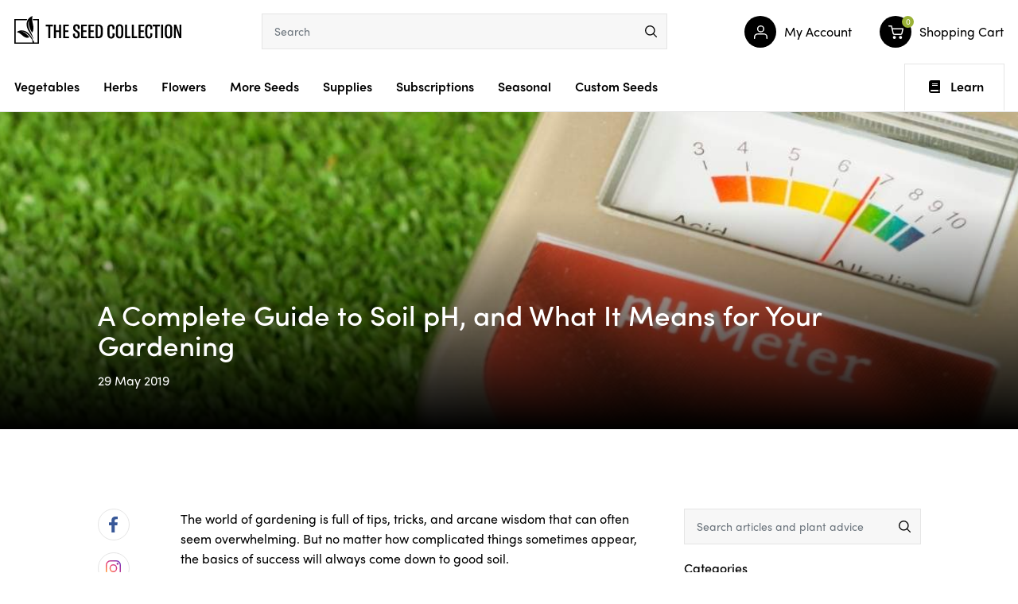

--- FILE ---
content_type: text/html; charset=utf-8
request_url: https://www.theseedcollection.com.au/blog/Complete-Guide-to-Soil-pH
body_size: 45553
content:
<!DOCTYPE html>
<html lang="en">

<head>
  <script type="application/javascript">
    (function () {
      var originalOpen = XMLHttpRequest.prototype.open;
      var originalSend = XMLHttpRequest.prototype.send;


      XMLHttpRequest.prototype.open = function (method, url) {
        this._method = method;
        this._url = url;
        originalOpen.apply(this, arguments);
      };


      XMLHttpRequest.prototype.send = function (body) {
        const climate = localStorage.getItem("climate");


        if (climate && this._url === '/ajax/ajax_loader' && this._method.toUpperCase() === 'POST') {
          if (body instanceof URLSearchParams) {
            body.append('climate', climate);
          } else if (typeof body === 'string') {
            body += (body.length > 0 ? '&' : '') + `climate=${climate}`;
          }
        }


        originalSend.call(this, body);
      };
    })();
  </script>
  <meta http-equiv="Content-Type" content="text/html; charset=utf-8"/>
<meta http-equiv="x-ua-compatible" content="ie=edge">
<meta name="keywords" content="News, Articles &amp; Plant Advice Fertiliser &amp; Soil A Complete Guide to Soil pH, and What It Means for Your Gardening"/>
<meta name="description" content="Many gardeners consider soil pH an advanced topic, but you don&#39;t need a chemistry degree to enjoy the benefits of a balanced pH. This article explains what pH is, why it matters, and how to work with it in your garden."/>
<meta name="viewport" content="width=device-width, initial-scale=1, shrink-to-fit=no">
<meta name="csrf-token" content="0f027515dba094b441702b675c0e107b78b29112,c7525b898fdbdf69c8c7a9685bfd7ba878278d44,1769107588"/>
<meta property="og:image" content="https://www.theseedcollection.com.au/assets/webshop/cms/34/534.jpg?1620265174"/>
<meta property="og:title" content="A Complete Guide to Soil pH, and What It Means for Your Gardening | The Seed Collection"/>
<meta property="og:site_name" content="TheSeedCollection"/>
<meta property="og:type" content="article"/>
<meta property="og:url" content="https://www.theseedcollection.com.au/blog/Complete-Guide-to-Soil-pH"/>
<meta property="og:description" content="Many gardeners consider soil pH an advanced topic, but you don&#39;t need a chemistry degree to enjoy the benefits of a balanced pH. This article explains what pH is, why it matters, and how to work with it in your garden."/>
<title >A Complete Guide to Soil pH, and What It Means for Your Gardening | The Seed Collection</title>
<link rel="canonical" href="https://www.theseedcollection.com.au/blog/Complete-Guide-to-Soil-pH" />
<link rel="alternate" type="application/rss+xml" title="The Seed Collection Articles" href="https://www.theseedcollection.com.au/blog.rss" />
<link rel="shortcut icon" href="/assets/favicon_logo.png?1768451655"/>
<!-- Neto Assets -->
<link rel="dns-prefetch preconnect" href="//assets.netostatic.com">
<link rel="dns-prefetch" href="//use.fontawesome.com">
<link rel="dns-prefetch" href="//google-analytics.com">
<link rel="stylesheet" type="text/css" href="https://use.fontawesome.com/releases/v5.7.2/css/all.css" media="all"/>
<link rel="stylesheet" type="text/css" href="https://cdn.neto.com.au/assets/neto-cdn/jquery_ui/1.12.1/jquery-ui.min.css" media="all"/>
<link rel="stylesheet" type="text/css" href="https://cdn.neto.com.au/assets/neto-cdn/fancybox/2.1.5/jquery.fancybox.css" media="all"/>
<!--[if lte IE 8]>
	<script type="text/javascript" src="https://cdn.neto.com.au/assets/neto-cdn/html5shiv/3.7.0/html5shiv.js"></script>
	<script type="text/javascript" src="https://cdn.neto.com.au/assets/neto-cdn/respond.js/1.3.0/respond.min.js"></script>
<![endif]-->
<!-- Begin: Script 101 -->
<!-- Google Analytics -->
<script>
(function(i,s,o,g,r,a,m){i['GoogleAnalyticsObject']=r;i[r]=i[r]||function(){
(i[r].q=i[r].q||[]).push(arguments)},i[r].l=1*new Date();a=s.createElement(o),
m=s.getElementsByTagName(o)[0];a.async=1;a.src=g;m.parentNode.insertBefore(a,m)
})(window,document,'script','//www.google-analytics.com/analytics.js','ga');
ga('create', 'UA-34022167-1', 'auto');
</script>

<meta name="google-site-verification" content="VAN5ppbSaB0JYl4Flj-M9wfEAWyhcVQwVvBzXo_jZWg" />
<meta name="p:domain_verify" content="942c981f5a3267bb2931833572aa0f2b"/>

<!-- Google tag (gtag.js) -->
<script async src="https://www.googletagmanager.com/gtag/js?id=AW-863741575"></script>
<script>
  window.dataLayer = window.dataLayer || [];
  function gtag(){dataLayer.push(arguments);}
  gtag('js', new Date());

  gtag('config', 'AW-863741575');
</script>

<!-- End: Script 101 -->
<!-- Begin: Script 119 -->
<!-- End: Script 119 -->


  <link rel="preload" href="/assets/themes/TSC-220324/css/app.css?1768451655" as="style">
  <link rel="preload" href="/assets/themes/TSC-220324/css/search.css?1768451655" as="style">

  <link rel="preload"
    href="/assets/themes/TSC-220324/css/style.css?1768451655"
    as="style">
  <link class="theme-selector" rel="stylesheet" href="/assets/themes/TSC-220324/css/app.css?1768451655" media="all" />
  <link rel="stylesheet" type="text/css"
    href="https://cdnjs.cloudflare.com/ajax/libs/slick-carousel/1.8.1/slick.min.css" media="all" />
  <link rel="stylesheet"
    href="/assets/themes/TSC-220324/css/style.css?1768451655"
    media="all" />
  <link rel="stylesheet" href="/assets/themes/TSC-220324/css/search.css?1768451655" media="all" />
  <script type="text/javascript">
    var homeurl = "https://www.theseedcollection.com.au";
  </script>
  <script type="application/ld+json">
  {
    "@context": "https://schema.org",
    "@type": "Organization",
    "name": "The Seed Collection Pty Ltd",
    "url": "https://www.theseedcollection.com.au",
    "logo": "/assets/website_logo.png?1768451655",
    "description": "Many gardeners consider soil pH an advanced topic, but you don&#39;t need a chemistry degree to enjoy the benefits of a balanced pH. This article explains what pH is, why it matters, and how to work with it in your garden.",
    "email": "admin@theseedcollection.com.au",
    "contactPoint": {
      "@type": "ContactPoint",
      "telephone": "",
      "contactType": "customer service",
      "areaServed": "AU"
    },
    "sameAs": [
      "https://www.facebook.com/theseedcollection",
      "https://www.pinterest.com/tscseeds",
      "https://www.instagram.com/theseedcollection"
    ]
  }
</script>
 
<script type="application/ld+json">
  {
    "@context": "http://schema.org",
    "@type": "WebSite",
    "url": "https://www.theseedcollection.com.au",
    "name": "The Seed Collection Pty Ltd"}
</script>

<script type="application/ld+json">
   {
     "@context": "https://schema.org",
     "@type": "BreadcrumbList",
     "itemListElement": [
     {
       "@type": "ListItem",
       "position": 1,
       "item": {
         "@id": "https://www.theseedcollection.com.au",
         "name": "Home"
       }
     },
   {
     "@type": "ListItem",
     "position": 2,
     "item": {
       "@id": "/blog",
       "name": "News, Articles &amp; Plant Advice"
     }
   },
   {
     "@type": "ListItem",
     "position": 3,
     "item": {
       "@id": "/blog/fertiliser-soil",
       "name": "Fertiliser &amp; Soil"
     }
   },
   {
     "@type": "ListItem",
     "position": 4,
     "item": {
       "@id": "/blog/Complete-Guide-to-Soil-pH",
       "name": "A Complete Guide to Soil pH, and What It Means for Your Gardening"
     }
   }]
   }
 </script>

<script type="application/ld+json">
{
 "@context": "https://schema.org/",
 "@type": "Article",
 "url":"https://www.theseedcollection.com.au/blog/Complete-Guide-to-Soil-pH",
"datePublished": "2019-05-29T00:00:00",
"dateModified": "2021-06-23T08:23:44",
"name": "A Complete Guide to Soil pH, and What It Means for Your Gardening",
 "headline": "A Complete Guide to Soil pH, and What It Means for Your Gardening",
 "image": "https://www.theseedcollection.com.au/assets/webshop/cms/34/534.jpg?1620265174",
 "description": "The world of gardening is full of tips, tricks, and arcane wisdom that can often seem overwhelming. But no matter how complicated things sometimes appear, the basics of success will always come down to good soil.  Nutrition, drainage, and aeration are all...",
 "articleBody": "The world of gardening is full of tips, tricks, and arcane wisdom that can often seem overwhelming. But no matter how complicated things sometimes appear, the basics of success will always come down to good soil.  Nutrition, drainage, and aeration are all vital factors to keep under control, but there&#39;s something more fundamental that many gardeners pay too little attention to.  The pH of a soil is a measure of its acidity or alkalinity. This may sound more like chemistry than horticulture, but it&#39;s a vital part of getting the most from your gardening, and it&#39;s not as advanced a subject as you may think.   What Do Soil pH Values Mean?   A substance&#39;s pH is measured on a scale of 0 to 14, starting from highly acidic at the bottom end, moving through chemically neutral at 7, and reaching highly alkaline at 14. Most soil lies within the range of 3 to 10, although little will grow at the extremes of that range.   Why Does pH Matter?   Plants have evolved to tolerate a certain level of pH. Most prefer slightly acidic soil, in the range of 5.5 to 7.0, but there a few intrepid outliers. For example, blueberries and rhododendrons enjoy acid conditions of 4.5 to 5.5, a level which few other species can tolerate.  And although there aren&#39;t many species which positively thrive in alkaline conditions, a slightly high pH can benefit brassicas by keeping clubroot under control.  But in general, trying to grow things outside the ideal 5.5 to 7.0 range makes gardening more difficult than it needs to be. There are several reasons for this.  1. Nutrients   When your soil is in the ideal range, the essential nutrients it contains are most easily available for your plants to absorb. As the pH moves toward the extremes, some nutrients become locked up in chemical compounds, while others become so abundant they reach toxic levels.  It&#39;s important to note that adding fertiliser to your soil won&#39;t make up for any deficiencies caused by an extreme pH. If the chemical composition of the soil prevents plants from absorbing the nutrients already present, simply adding more won&#39;t change anything.  2. Microbes   Strongly acidic or alkaline soils are hostile to the microbes which break down organic materials. This disrupts the natural nutrient cycle of growth, decomposition, and renewal.  What&#39;s more, acidic soils disrupt the nitrogen-fixing microbes which are essential for growing peas, beans, and other legumes.  3. Worms and Bugs   Lastly, the further away a soil gets from a neutral pH, the less friendly it is to earthworms, beneficial bugs, and other organisms which are vital for a healthy, living soil.   Why Does Soil pH Vary?   The most basic cause of a soil&#39;s pH is the area&#39;s underlying geology. Clay soils tend to be toward the acidic end of the scale, while limestone and chalk soils will be alkaline. However, several process can change a soil&#39;s acid level over time.   	Rainwater dissolves nutrients from the soil and washes them away. On a chemical level, this usually means it winds up slowly turning more acidic. 	As organic matter decomposes, it produces carbon dioxide. This in turn forms a weak carbonic acid, which builds up to acidify the soil. 	Most live plant matter is slightly alkaline. As plants are harvested and removed from the local eco-system, what remains slowly turns more acidic. This can be a major problem in extensive agriculture, but is less of an issue for home gardeners. 	Applying chemical fertilisers can quickly lower soil pH as their components oxidise, producing high levels of nitric acid in particular.    How Can You Measure Your Soil&#39;s pH?   If your plants aren&#39;t thriving as they should, for example showing stunted growth and yellowing leaves, it&#39;s a good idea to test your soil&#39;s pH before adding fertilisers which may only make matters worse.  The most accurate and comprehensive way of measuring is to send a soil sample to a laboratory. In return for a fee, you&#39;ll get a full analysis of your soil&#39;s composition, including it&#39;s pH level and nutrient profile.  However, this is probably overkill for the typical home gardener. Instead, a less accurate but much more straightforward test can be done with an inexpensive pH test kit , easily available at most nurseries and hardware stores.  These home testing kits consist of a dye that&#39;s sensitive to pH, along with a colour chart. The kits will provide precise instructions for use, but the basic idea is to dissolve your soil sample in pure water, add the dye, and then compare the resulting colour to the chart to get a close estimate of pH.        Which Soil to Test, and When   Whether you test with a kit or through a lab, it&#39;s important to collect the right soil samples. Soil can vary in acidity even over small areas, so take samples from different parts of a bed, and from different depths, then combine them before testing to give an average figure.  If you want to test a large area, take samples from each part you want to grow in, and test them separately. This helps you build a picture of how pH varies across your entire garden.  Importantly, avoid testing soil that has had fertiliser, rich organic material, or any other additives applied within the last three months. You should only test stable, relatively unadulterated soil, or you&#39;ll get misleading results.   Fixing Soil pH Problems   Luckily, a wayward pH is fairly straightforward to change. Basically, if your soil is too acidic, you should add an alkaline substance to balance it out. Less commonly, you can correct an overly alkaline soil by adding acidic materials.  Whichever kind of correction you need, try and do it as the last task of the growing season, so that additives have time to mix into the soil before planting begins again in spring.  Also, use a light touch on your first attempt at pH alteration. It&#39;s easy to overshoot that vital 5.5 to 7.0 range, leaving yourself with the opposite problem you started with.   Correcting Acid Soils   Lime is the traditional answer to an acidic soil. Available in a range of commercial powders, it works in two ways. Firstly, as an alkaline substance, it works directly to neutralise the acids in the soil. Secondly, it speeds up organic decomposition in the soil to achieve a more natural balance over time.  It&#39;s easy to overdo lime application, so if your soil is only slightly too acidic, a slower-acting solution may be safer. Wood ash is mildly alkaline, and will gently restore pH balance while also feeding the soil with potassium and other essential minerals.   Correcting Alkaline Soils   Regular mulching with organic materials will naturally acidify a soil, so if your alkaline problem is only minor, maintaining a healthy compost heap may be all you need to do over the long term.  But for quicker or more drastic correction, sulphur is the most common substance to use. Available in a variety of forms, such as aluminium sulphate or iron sulphate, sulphur reacts with rainwater to produce a mild sulphuric acid, reducing soil alkalinity in the process.  However, it&#39;s worth remembering that most fertilisers will acidify soil as a side effect, particularly those rich in ammonia. You may prefer to opt for an organic fertiliser as a first step before dabbling with chemical solutions.   The Need to Retest   Once you&#39;ve added your lime, sulphur, or other pH modifier, wait at least three months for your soil to stabilise before testing again. Repeat the treatment if necessary, then wait another three months before testing once more.  If the soil has reached your desired pH, test it again after a year to see how quickly it starts to revert to its original state. With most soils, you&#39;ll need to adjust the pH every three to five years, but this can vary widely depending on natural conditions and your use of fertilisers.    But once your soil&#39;s pH has reached a stable point that suits your planting, you&#39;ll find your plants thrive more easily, are more resistant to diseases, and will give greater yields and displays.         ",
 "author": {
   "@type": "Person",
   "name": "The Seed Collection Pty Ltd"
 },
 "publisher": {
  "@type": "Organization",
  "name": "The Seed Collection Pty Ltd",
  "logo": {
    "@type": "ImageObject",
    "url": "/assets/website_logo.png?1768451655"
   }
  },
  "mainEntityOfPage": {
        "@type": "WebPage",
        "@id": "https://www.theseedcollection.com.au/blog/Complete-Guide-to-Soil-pH"
   }
}
</script>

</head>

<body id="n_content"
  class="n_TSC-220324 content_3 kee-exp-202305">
  <script type="application/javascript">
    (function () {
      const climate = localStorage.getItem("climate");
      if (climate) {
        document.getElementById("n_content").dataset.climate = climate;
      }
    })();
  </script>
  <span nloader-content-id="HHK5iNM5Wq-cE64tjaQ3Zvyzk5HIaAGkuy0ll288GjYyKjVZ7gYesxICrIC28rV1ygkg1jec-eZPaAhskoFINA" nloader-content="[base64]" nloader-data="z6sTyiztWyQJONVIQwCBhA"></span><div class="sections main-header animate">
    <header class="container wrapper-header" aria-label="Header container">
      <div class="row row-padded">
        <div class="hamburger-icon stick_menu">
          <button class="c-hamburger c-hamburger--htx" aria-label="menu">
            <span>toggle menu</span>
          </button>
        </div>
        <a class="mobile_menu_header" style="display:none" ; href="javascript:void(0)"></a>
        <div class="col-xs-12 col-sm-3 wrapper-logo">
          <a href="https://www.theseedcollection.com.au" title="The Seed Collection Pty Ltd">
            <?xml version="1.0" encoding="utf-8"?>
<!-- Generator: Adobe Illustrator 24.2.0, SVG Export Plug-In . SVG Version: 6.00 Build 0)  -->
<svg version="1.1" id="Layer_1" xmlns="http://www.w3.org/2000/svg" xmlns:xlink="http://www.w3.org/1999/xlink" x="0px" y="0px"
	 viewBox="0 0 210.6 34.9" style="enable-background:new 0 0 210.6 34.9;" xml:space="preserve">
<style type="text/css">
	.bbst0{fill-rule:evenodd;clip-rule:evenodd;}
</style>
<g>
	<g>
		<path d="M48.6,13.1h-3.3v14.8h-2.5V13.1h-3.3v-2.2h9.1V13.1z"/>
		<path d="M58.9,27.9h-2.5v-7.7h-3.8v7.7H50v-17h2.5v7.3h3.8v-7.3h2.5V27.9z"/>
		<path d="M68.9,25.8v2.1h-7.3v-17h7.1v2.1h-4.6v5.1h4.2v2.1h-4.2v5.7H68.9z"/>
		<path d="M73.9,23.8v-1.4l2.6-0.5v1.7c0,1.7,0.6,2.7,1.8,2.7c1.1,0,1.7-0.8,1.7-2.1v-0.6c0-1.3-0.2-2-1.5-2.9l-2-1.3
			c-1.7-1.1-2.3-2.4-2.3-4.1v-0.9c0-2.5,1.7-3.9,4.2-3.9c2.7,0,4.2,1.2,4.2,4.2v1.3l-2.5,0.5v-1.5c0-1.6-0.5-2.4-1.7-2.4
			c-1,0-1.6,0.7-1.6,1.8v0.8c0,1.1,0.4,1.8,1.4,2.4l2.1,1.3c1.9,1.2,2.3,2.5,2.3,4.4v0.9c0,2.6-1.5,4.1-4.3,4.1
			C75.4,28.3,73.9,26.7,73.9,23.8z"/>
		<path d="M91.6,25.8v2.1h-7.3v-17h7.1v2.1h-4.6v5.1h4.2v2.1h-4.2v5.7H91.6z"/>
		<path d="M100.7,25.8v2.1h-7.3v-17h7.1v2.1h-4.6v5.1h4.2v2.1h-4.2v5.7H100.7z"/>
		<path d="M102.5,10.9h4c3.4,0,5.1,2.1,5.1,6.2v4.3c0,4.3-1.7,6.5-5.1,6.5h-3.9V10.9z M106.3,25.9c1.9,0,2.7-1.4,2.7-4.3V17
			c0-2.9-0.8-4.2-2.7-4.2H105v13.1H106.3z"/>
		<path d="M117.4,23v-7.4c0-3.3,1.7-5,4.6-5c2.8,0,4.4,1.4,4.4,4.5v1.5l-2.6,0.6v-1.9c0-1.7-0.6-2.5-1.8-2.5c-1.3,0-1.9,0.8-1.9,2.7
			v8c0,1.9,0.7,2.9,2,2.9c1.2,0,1.8-0.8,1.8-2.4v-2.4l2.6,0.6v1.8c0,2.9-1.7,4.5-4.4,4.5C119,28.3,117.4,26.5,117.4,23z"/>
		<path d="M128,23.2v-7.6c0-3.3,1.7-5.1,4.7-5.1c3,0,4.7,1.8,4.7,5.1v7.6c0,3.3-1.7,5.1-4.7,5.1C129.7,28.3,128,26.5,128,23.2z
			 M134.8,23.4v-8.1c0-1.8-0.8-2.8-2.1-2.8c-1.3,0-2.1,1-2.1,2.8v8.1c0,1.8,0.7,2.8,2.1,2.8C134.1,26.2,134.8,25.2,134.8,23.4z"/>
		<path d="M139.6,10.9h2.5v14.7h4.3v2.3h-6.8V10.9z"/>
		<path d="M148.1,10.9h2.5v14.7h4.3v2.3h-6.8V10.9z"/>
		<path d="M163.9,25.8v2.1h-7.3v-17h7.1v2.1h-4.6v5.1h4.2v2.1h-4.2v5.7H163.9z"/>
		<path d="M165.1,23v-7.4c0-3.3,1.7-5,4.6-5c2.8,0,4.4,1.4,4.4,4.5v1.5l-2.6,0.6v-1.9c0-1.7-0.6-2.5-1.8-2.5c-1.3,0-1.9,0.8-1.9,2.7
			v8c0,1.9,0.7,2.9,2,2.9c1.2,0,1.8-0.8,1.8-2.4v-2.4L174,22v1.8c0,2.9-1.7,4.5-4.4,4.5C166.7,28.3,165.1,26.5,165.1,23z"/>
		<path d="M183.6,13.1h-3.3v14.8h-2.5V13.1h-3.3v-2.2h9.1V13.1z"/>
		<path d="M185.1,27.9v-17h2.5v17H185.1z"/>
		<path d="M189.8,23.2v-7.6c0-3.3,1.7-5.1,4.7-5.1c3,0,4.7,1.8,4.7,5.1v7.6c0,3.3-1.7,5.1-4.7,5.1C191.5,28.3,189.8,26.5,189.8,23.2
			z M196.6,23.4v-8.1c0-1.8-0.8-2.8-2.1-2.8c-1.3,0-2.1,1-2.1,2.8v8.1c0,1.8,0.7,2.8,2.1,2.8C195.9,26.2,196.6,25.2,196.6,23.4z"/>
		<path d="M201.4,10.9h2.8l3.5,9.9c0.3,0.9,0.5,1.8,0.7,2.8h0.1c-0.1-1.4-0.2-2.7-0.2-4.1v-8.6h2.3v17H208l-3.6-10.4
			c-0.4-1.1-0.6-1.9-0.8-2.8h-0.1c0.1,1.1,0.2,2.1,0.2,3.3v9.9h-2.3V10.9z"/>
	</g>
	<path class="bbst0" d="M23.4,3.9c0,0.5,0.1,1.1,0.1,1.6h5.9v27.8h-4.7c0.2-0.9-0.1-1.8-0.7-2.3c0.1-2.2-0.7-5.7-3.1-10.5
		c-2.4-4-5.2-10.7-1.9-15.8C16.8,9.2,19.5,17,22.5,21C27,14.5,20.7,7.5,23,0c-7.6,2.9-8.5,10.1-6.7,15.2c1.8,5.1,7,10.2,7.7,15.6
		c-0.1-0.1-0.3-0.2-0.4-0.2c-0.1,0.1-0.2,0.3-0.3,0.4c-0.5-3.1-2.2-5.7-4.5-8.3c-3.3-3.7-9.7-6.7-15.8-2.5c6.8,1.6,9.1,9.4,15.9,6.7
		c-2.3-3.5-6.3-7-10.2-7.4c4.1-0.1,7.8,2.8,10.2,5.7c1.7,2,3.3,3.9,4.1,6.4c-0.2,0.5-0.2,1.1,0,1.7H1.7V5.5h13.9
		c0.2-0.6,0.5-1.1,0.9-1.6H0.1v31h31v-31H23.4z"/>
</g>
</svg>
          </a>
        </div>
        <div class="col-sm-5 col-xs-12 header-search">
          <div class="row">
            <div class="header-search-container">
              <div id="poshuk-input" class=""></div>

              <form data-action="https://www.theseedcollection.com.au" class="productsearch hidden" name="productsearch" method="get"
                action="">

                <div class="input-group input-group-lg">
                  <input type="hidden" name="rf" value="kw" />
                  <input class="form-control AJDBajax_search"
                    value=""
                    id="name_search" placeholder="Search" autocomplete="off" name="kw" type="text" />
                  <button type="submit" value="Search" class="btn-search" aria-label="menu">
                    <svg xmlns="http://www.w3.org/2000/svg" width="16.557" height="16.566" viewBox="0 0 16.557 16.566">
                      <g id="Group_3285" data-name="Group 3285" transform="translate(-132.06 -1.31)">
                        <circle id="Ellipse_1" data-name="Ellipse 1" cx="6.241" cy="6.241" r="6.241"
                          transform="translate(132.81 2.06)" stroke-width="1.5" stroke="#000" stroke-linecap="round"
                          stroke-linejoin="round" stroke-miterlimit="10" fill="none" />
                        <path id="Path_2" data-name="Path 2" d="M149.248,18.508,144.84,14.1Z"
                          transform="translate(-1.381 -1.382)" fill="none" stroke="#000" stroke-linecap="round"
                          stroke-linejoin="round" stroke-miterlimit="10" stroke-width="1.5" />
                      </g>
                    </svg>
                  </button>
                </div>
              </form>
            </div>
          </div>
        </div>
        <div class="col-sm-4 col-xs-12 user-account">
          <div class="row">
            <ul class="account-menu">
              <li class="menu-item user_login">
                <a href="javascript:void(0)" class="link-item animate dropdown-toggle" data-toggle="dropdown">
                  <span class="link-icon animate"><svg xmlns="http://www.w3.org/2000/svg" width="17.5" height="18.5"
                      viewBox="0 0 17.5 18.5">
                      <g id="Group_6661" data-name="Group 6661" transform="translate(-3.25 -3.25)">
                        <path id="Path_3521" data-name="Path 3521" d="M20,21V19a4,4,0,0,0-4-4H8a4,4,0,0,0-4,4v2"
                          fill="none" stroke="#fff" stroke-linecap="round" stroke-linejoin="round" stroke-width="1.5" />
                        <circle id="Ellipse_134" data-name="Ellipse 134" cx="4" cy="4" r="4" transform="translate(8 4)"
                          stroke-width="1.5" stroke="#fff" stroke-linecap="round" stroke-linejoin="round" fill="none" />
                      </g>
                    </svg>
                  </span>
                  <span class="lbl_name">My Account</span>
                </a>
                <ul class="dropdown-menu">
                  <span nloader-content-id="wJ9VPkqmFOwTh4ncQ5QLcta0I95QoykT95n5HsXkQp84aRuy77rwMz-AvD2G3RY79UGsf-03B6tEwCHzjdbuxA" nloader-content="[base64]" nloader-data="HMrGnGpV0nDC4ICBz0DoaL31QVG-zRD_JWbKtp4rKQs"></span></li>
            </ul>
            </li>
            <li class="menu-item" id="header-cart">
              <a href="https://www.theseedcollection.com.au/_mycart?tkn=cart&ts=1769107588837983" class="link-item animate" id="cartcontentsheader">
                <span class="link-icon animate">
                  <svg xmlns="http://www.w3.org/2000/svg" width="19.649" height="18.004" viewBox="0 0 19.649 18.004">
                    <g id="Group_6764" data-name="Group 6764" transform="translate(-1172.176 -480.996)">
                      <circle id="Ellipse_136" data-name="Ellipse 136" cx="2" cy="2" r="2"
                        transform="translate(1178 495)" fill="#fff" />
                      <circle id="Ellipse_137" data-name="Ellipse 137" cx="2" cy="2" r="2"
                        transform="translate(1186 495)" fill="#fff" />
                      <path id="Path_3607" data-name="Path 3607"
                        d="M1,1H4.3l2.211,9.919a1.619,1.619,0,0,0,1.65,1.193h8.018a1.619,1.619,0,0,0,1.65-1.193L19.149,4.7H5.125"
                        transform="translate(1171.926 480.746)" fill="none" stroke="#fff" stroke-linecap="round"
                        stroke-linejoin="round" stroke-width="1.5" />
                    </g>
                  </svg>
                </span>
                <span class="lbl_name">Shopping Cart</span>
                <span rel="a2c_item_count" class="a2c_item_count">0</span>
              </a>
              <ul class="dropdown-menu">
                <li class="box" id="neto-dropdown">
                  <div class="footer"></div>

                  <div class="body padding" id="cartcontents"></div>
                  <div class="footer"></div>
                </li>
              </ul>
            </li>
            <li class="hamburger-icon">
              <button class="c-hamburger c-hamburger--htx" aria-label="menu">
                <span>toggle menu</span>
              </button>
            </li>
            </ul>
          </div>
        </div>
    </header>
  </div>
  <ul class="users_menu mobile animate">
    <li><a href="https://www.theseedcollection.com.au/_myacct" class="link-item animate">
        <span class="link-icon animate"><svg xmlns="http://www.w3.org/2000/svg" width="17.5" height="18.5"
            viewBox="0 0 17.5 18.5">
            <g id="Group_6661" data-name="Group 6661" transform="translate(-3.25 -3.25)">
              <path id="Path_3521" data-name="Path 3521" d="M20,21V19a4,4,0,0,0-4-4H8a4,4,0,0,0-4,4v2" fill="none"
                stroke="#fff" stroke-linecap="round" stroke-linejoin="round" stroke-width="1.5" />
              <circle id="Ellipse_134" data-name="Ellipse 134" cx="4" cy="4" r="4" transform="translate(8 4)"
                stroke-width="1.5" stroke="#fff" stroke-linecap="round" stroke-linejoin="round" fill="none" />
            </g>
          </svg>
        </span>
        <span class="lbl_name">My Account</span>
      </a>
    </li>
    <li class="menu-item">
      <a href="https://www.theseedcollection.com.au/_mycart?tkn=cart&ts=1769107588891279" class="link-item animate">
        <span class="link-icon animate">
          <svg xmlns="http://www.w3.org/2000/svg" width="19.649" height="18.004" viewBox="0 0 19.649 18.004">
            <g id="Group_6764" data-name="Group 6764" transform="translate(-1172.176 -480.996)">
              <circle id="Ellipse_136" data-name="Ellipse 136" cx="2" cy="2" r="2" transform="translate(1178 495)"
                fill="#fff" />
              <circle id="Ellipse_137" data-name="Ellipse 137" cx="2" cy="2" r="2" transform="translate(1186 495)"
                fill="#fff" />
              <path id="Path_3607" data-name="Path 3607"
                d="M1,1H4.3l2.211,9.919a1.619,1.619,0,0,0,1.65,1.193h8.018a1.619,1.619,0,0,0,1.65-1.193L19.149,4.7H5.125"
                transform="translate(1171.926 480.746)" fill="none" stroke="#fff" stroke-linecap="round"
                stroke-linejoin="round" stroke-width="1.5" />
            </g>
          </svg>
          <span class="a2c_item_count" rel="a2c_item_count">0</span>
        </span>
        <span class="lbl_name">Cart</span>
      </a>
    </li>
  </ul>

  <nav class="navbar navbar-default main_navigations animate sections" id="main_navigation">
    <div class="container">
      <div class="row">
        <div class="navbar-collapse navbar-responsive-collapse">
          <ul class="nav navbar-nav category-menu">
            <li
              class="lvl-1 category_102 cat-menu ">
              <a href="/vegetable" class="ease ">Vegetables<span class="chevron-down"><svg
                    xmlns="http://www.w3.org/2000/svg" width="7.591" height="13.061" viewBox="0 0 7.591 13.061">
                    <path id="chevron-down" d="M6,9l6,6,6-6" transform="translate(-8.47 18.53) rotate(-90)" fill="none"
                      stroke="#000" stroke-width="1.5" />
                  </svg></span></a>

              <div class="dropdown-menu mega-menu">
                <div class="mega-menu-container">
                  <div class="container">
                    <ul class="category_menu 102">

                      <li class="menu-item">
                        <a href="https://www.theseedcollection.com.au/sownow?filt=vegetable"
                          class="ease nuhover dropdown-toggle">
                          <span class="title viewall" style="position: relative">Vegetables to Sow Now
                            <section class="btn-pulse">
                              <span class="ring"></span>
                              <span class="circle"></span>
                            </section>

                          </span>
                          <span class="chevron-down"><svg xmlns="http://www.w3.org/2000/svg" width="7.591"
                              height="13.061" viewBox="0 0 7.591 13.061">
                              <path id="chevron-down" d="M6,9l6,6,6-6" transform="translate(-8.47 18.53) rotate(-90)"
                                fill="none" stroke="#000" stroke-width="1.5" />
                            </svg></span></a>
                      </li><li class="menu-item"> <a href="/vegetable" class="ease nuhover dropdown-toggle"> <span
                            class="title viewall">View All</span>
                          <span class="chevron-down"><svg xmlns="http://www.w3.org/2000/svg" width="7.591"
                              height="13.061" viewBox="0 0 7.591 13.061">
                              <path id="chevron-down" d="M6,9l6,6,6-6" transform="translate(-8.47 18.53) rotate(-90)"
                                fill="none" stroke="#000" stroke-width="1.5" />
                            </svg></span></a>
                      </li><li class="menu-item "> <a href="https://www.theseedcollection.com.au/vegetable/amaranth"
                          class="ease nuhover dropdown-toggle"> <span class="title">Amaranth</span>
                          <span class="chevron-down"><svg xmlns="http://www.w3.org/2000/svg" width="7.591"
                              height="13.061" viewBox="0 0 7.591 13.061">
                              <path id="chevron-down" d="M6,9l6,6,6-6" transform="translate(-8.47 18.53) rotate(-90)"
                                fill="none" stroke="#000" stroke-width="1.5" />
                            </svg></span></a>
                      </li><li class="menu-item "> <a href="https://www.theseedcollection.com.au/vegetable/artichoke"
                          class="ease nuhover dropdown-toggle"> <span class="title">Artichoke</span>
                          <span class="chevron-down"><svg xmlns="http://www.w3.org/2000/svg" width="7.591"
                              height="13.061" viewBox="0 0 7.591 13.061">
                              <path id="chevron-down" d="M6,9l6,6,6-6" transform="translate(-8.47 18.53) rotate(-90)"
                                fill="none" stroke="#000" stroke-width="1.5" />
                            </svg></span></a>
                      </li><li class="menu-item "> <a href="https://www.theseedcollection.com.au/vegetable/asian-vegtables"
                          class="ease nuhover dropdown-toggle"> <span class="title">Asian Vegetables</span>
                          <span class="chevron-down"><svg xmlns="http://www.w3.org/2000/svg" width="7.591"
                              height="13.061" viewBox="0 0 7.591 13.061">
                              <path id="chevron-down" d="M6,9l6,6,6-6" transform="translate(-8.47 18.53) rotate(-90)"
                                fill="none" stroke="#000" stroke-width="1.5" />
                            </svg></span></a>
                      </li><li class="menu-item "> <a href="https://www.theseedcollection.com.au/vegetable/asparagus"
                          class="ease nuhover dropdown-toggle"> <span class="title">Asparagus</span>
                          <span class="chevron-down"><svg xmlns="http://www.w3.org/2000/svg" width="7.591"
                              height="13.061" viewBox="0 0 7.591 13.061">
                              <path id="chevron-down" d="M6,9l6,6,6-6" transform="translate(-8.47 18.53) rotate(-90)"
                                fill="none" stroke="#000" stroke-width="1.5" />
                            </svg></span></a>
                      </li><li class="menu-item "> <a href="https://www.theseedcollection.com.au/vegetable/bean"
                          class="ease nuhover dropdown-toggle"> <span class="title">Bean</span>
                          <span class="chevron-down"><svg xmlns="http://www.w3.org/2000/svg" width="7.591"
                              height="13.061" viewBox="0 0 7.591 13.061">
                              <path id="chevron-down" d="M6,9l6,6,6-6" transform="translate(-8.47 18.53) rotate(-90)"
                                fill="none" stroke="#000" stroke-width="1.5" />
                            </svg></span></a>
                      </li><li class="menu-item "> <a href="https://www.theseedcollection.com.au/vegetable/beetroot"
                          class="ease nuhover dropdown-toggle"> <span class="title">Beetroot</span>
                          <span class="chevron-down"><svg xmlns="http://www.w3.org/2000/svg" width="7.591"
                              height="13.061" viewBox="0 0 7.591 13.061">
                              <path id="chevron-down" d="M6,9l6,6,6-6" transform="translate(-8.47 18.53) rotate(-90)"
                                fill="none" stroke="#000" stroke-width="1.5" />
                            </svg></span></a>
                      </li><li class="menu-item "> <a href="https://www.theseedcollection.com.au/vegetable/bitter-melon"
                          class="ease nuhover dropdown-toggle"> <span class="title">Bitter Melon</span>
                          <span class="chevron-down"><svg xmlns="http://www.w3.org/2000/svg" width="7.591"
                              height="13.061" viewBox="0 0 7.591 13.061">
                              <path id="chevron-down" d="M6,9l6,6,6-6" transform="translate(-8.47 18.53) rotate(-90)"
                                fill="none" stroke="#000" stroke-width="1.5" />
                            </svg></span></a>
                      </li><li class="menu-item "> <a href="https://www.theseedcollection.com.au/vegetable-seeds/broad-bean"
                          class="ease nuhover dropdown-toggle"> <span class="title">Broad Bean</span>
                          <span class="chevron-down"><svg xmlns="http://www.w3.org/2000/svg" width="7.591"
                              height="13.061" viewBox="0 0 7.591 13.061">
                              <path id="chevron-down" d="M6,9l6,6,6-6" transform="translate(-8.47 18.53) rotate(-90)"
                                fill="none" stroke="#000" stroke-width="1.5" />
                            </svg></span></a>
                      </li><li class="menu-item "> <a href="https://www.theseedcollection.com.au/vegetable/broccoli"
                          class="ease nuhover dropdown-toggle"> <span class="title">Broccoli</span>
                          <span class="chevron-down"><svg xmlns="http://www.w3.org/2000/svg" width="7.591"
                              height="13.061" viewBox="0 0 7.591 13.061">
                              <path id="chevron-down" d="M6,9l6,6,6-6" transform="translate(-8.47 18.53) rotate(-90)"
                                fill="none" stroke="#000" stroke-width="1.5" />
                            </svg></span></a>
                      </li><li class="menu-item "> <a href="https://www.theseedcollection.com.au/vegetable/brussels-sprouts"
                          class="ease nuhover dropdown-toggle"> <span class="title">Brussels Sprouts</span>
                          <span class="chevron-down"><svg xmlns="http://www.w3.org/2000/svg" width="7.591"
                              height="13.061" viewBox="0 0 7.591 13.061">
                              <path id="chevron-down" d="M6,9l6,6,6-6" transform="translate(-8.47 18.53) rotate(-90)"
                                fill="none" stroke="#000" stroke-width="1.5" />
                            </svg></span></a>
                      </li><li class="menu-item "> <a href="https://www.theseedcollection.com.au/vegetable/cabbage"
                          class="ease nuhover dropdown-toggle"> <span class="title">Cabbage</span>
                          <span class="chevron-down"><svg xmlns="http://www.w3.org/2000/svg" width="7.591"
                              height="13.061" viewBox="0 0 7.591 13.061">
                              <path id="chevron-down" d="M6,9l6,6,6-6" transform="translate(-8.47 18.53) rotate(-90)"
                                fill="none" stroke="#000" stroke-width="1.5" />
                            </svg></span></a>
                      </li><li class="menu-item "> <a href="https://www.theseedcollection.com.au/vegetable/capsicum"
                          class="ease nuhover dropdown-toggle"> <span class="title">Capsicum</span>
                          <span class="chevron-down"><svg xmlns="http://www.w3.org/2000/svg" width="7.591"
                              height="13.061" viewBox="0 0 7.591 13.061">
                              <path id="chevron-down" d="M6,9l6,6,6-6" transform="translate(-8.47 18.53) rotate(-90)"
                                fill="none" stroke="#000" stroke-width="1.5" />
                            </svg></span></a>
                      </li><li class="menu-item "> <a href="https://www.theseedcollection.com.au/vegetable/carrot"
                          class="ease nuhover dropdown-toggle"> <span class="title">Carrot</span>
                          <span class="chevron-down"><svg xmlns="http://www.w3.org/2000/svg" width="7.591"
                              height="13.061" viewBox="0 0 7.591 13.061">
                              <path id="chevron-down" d="M6,9l6,6,6-6" transform="translate(-8.47 18.53) rotate(-90)"
                                fill="none" stroke="#000" stroke-width="1.5" />
                            </svg></span></a>
                      </li><li class="menu-item "> <a href="https://www.theseedcollection.com.au/vegetable/cauliflower"
                          class="ease nuhover dropdown-toggle"> <span class="title">Cauliflower</span>
                          <span class="chevron-down"><svg xmlns="http://www.w3.org/2000/svg" width="7.591"
                              height="13.061" viewBox="0 0 7.591 13.061">
                              <path id="chevron-down" d="M6,9l6,6,6-6" transform="translate(-8.47 18.53) rotate(-90)"
                                fill="none" stroke="#000" stroke-width="1.5" />
                            </svg></span></a>
                      </li><li class="menu-item "> <a href="https://www.theseedcollection.com.au/vegetable/celery"
                          class="ease nuhover dropdown-toggle"> <span class="title">Celery</span>
                          <span class="chevron-down"><svg xmlns="http://www.w3.org/2000/svg" width="7.591"
                              height="13.061" viewBox="0 0 7.591 13.061">
                              <path id="chevron-down" d="M6,9l6,6,6-6" transform="translate(-8.47 18.53) rotate(-90)"
                                fill="none" stroke="#000" stroke-width="1.5" />
                            </svg></span></a>
                      </li><li class="menu-item "> <a href="https://www.theseedcollection.com.au/vegetable/chicory"
                          class="ease nuhover dropdown-toggle"> <span class="title">Chicory (Radicchio)</span>
                          <span class="chevron-down"><svg xmlns="http://www.w3.org/2000/svg" width="7.591"
                              height="13.061" viewBox="0 0 7.591 13.061">
                              <path id="chevron-down" d="M6,9l6,6,6-6" transform="translate(-8.47 18.53) rotate(-90)"
                                fill="none" stroke="#000" stroke-width="1.5" />
                            </svg></span></a>
                      </li><li class="menu-item "> <a href="https://www.theseedcollection.com.au/vegetable/chilli"
                          class="ease nuhover dropdown-toggle"> <span class="title">Chilli</span>
                          <span class="chevron-down"><svg xmlns="http://www.w3.org/2000/svg" width="7.591"
                              height="13.061" viewBox="0 0 7.591 13.061">
                              <path id="chevron-down" d="M6,9l6,6,6-6" transform="translate(-8.47 18.53) rotate(-90)"
                                fill="none" stroke="#000" stroke-width="1.5" />
                            </svg></span></a>
                      </li><li class="menu-item "> <a href="https://www.theseedcollection.com.au/vegetable-seeds/cabbage-seeds/chinese-cabbage"
                          class="ease nuhover dropdown-toggle"> <span class="title">Chinese Cabbage</span>
                          <span class="chevron-down"><svg xmlns="http://www.w3.org/2000/svg" width="7.591"
                              height="13.061" viewBox="0 0 7.591 13.061">
                              <path id="chevron-down" d="M6,9l6,6,6-6" transform="translate(-8.47 18.53) rotate(-90)"
                                fill="none" stroke="#000" stroke-width="1.5" />
                            </svg></span></a>
                      </li><li class="menu-item "> <a href="https://www.theseedcollection.com.au/vegetable/collards"
                          class="ease nuhover dropdown-toggle"> <span class="title">Collards</span>
                          <span class="chevron-down"><svg xmlns="http://www.w3.org/2000/svg" width="7.591"
                              height="13.061" viewBox="0 0 7.591 13.061">
                              <path id="chevron-down" d="M6,9l6,6,6-6" transform="translate(-8.47 18.53) rotate(-90)"
                                fill="none" stroke="#000" stroke-width="1.5" />
                            </svg></span></a>
                      </li><li class="menu-item "> <a href="https://www.theseedcollection.com.au/vegetable/corn-salad"
                          class="ease nuhover dropdown-toggle"> <span class="title">Corn Salad</span>
                          <span class="chevron-down"><svg xmlns="http://www.w3.org/2000/svg" width="7.591"
                              height="13.061" viewBox="0 0 7.591 13.061">
                              <path id="chevron-down" d="M6,9l6,6,6-6" transform="translate(-8.47 18.53) rotate(-90)"
                                fill="none" stroke="#000" stroke-width="1.5" />
                            </svg></span></a>
                      </li><li class="menu-item "> <a href="https://www.theseedcollection.com.au/vegetable/corn"
                          class="ease nuhover dropdown-toggle"> <span class="title">Corn</span>
                          <span class="chevron-down"><svg xmlns="http://www.w3.org/2000/svg" width="7.591"
                              height="13.061" viewBox="0 0 7.591 13.061">
                              <path id="chevron-down" d="M6,9l6,6,6-6" transform="translate(-8.47 18.53) rotate(-90)"
                                fill="none" stroke="#000" stroke-width="1.5" />
                            </svg></span></a>
                      </li><li class="menu-item "> <a href="https://www.theseedcollection.com.au/vegetable-cress"
                          class="ease nuhover dropdown-toggle"> <span class="title">Cress</span>
                          <span class="chevron-down"><svg xmlns="http://www.w3.org/2000/svg" width="7.591"
                              height="13.061" viewBox="0 0 7.591 13.061">
                              <path id="chevron-down" d="M6,9l6,6,6-6" transform="translate(-8.47 18.53) rotate(-90)"
                                fill="none" stroke="#000" stroke-width="1.5" />
                            </svg></span></a>
                      </li><li class="menu-item "> <a href="https://www.theseedcollection.com.au/vegetable/cucumber"
                          class="ease nuhover dropdown-toggle"> <span class="title">Cucumber</span>
                          <span class="chevron-down"><svg xmlns="http://www.w3.org/2000/svg" width="7.591"
                              height="13.061" viewBox="0 0 7.591 13.061">
                              <path id="chevron-down" d="M6,9l6,6,6-6" transform="translate(-8.47 18.53) rotate(-90)"
                                fill="none" stroke="#000" stroke-width="1.5" />
                            </svg></span></a>
                      </li><li class="menu-item "> <a href="https://www.theseedcollection.com.au/vegetable/eggplant"
                          class="ease nuhover dropdown-toggle"> <span class="title">Eggplant</span>
                          <span class="chevron-down"><svg xmlns="http://www.w3.org/2000/svg" width="7.591"
                              height="13.061" viewBox="0 0 7.591 13.061">
                              <path id="chevron-down" d="M6,9l6,6,6-6" transform="translate(-8.47 18.53) rotate(-90)"
                                fill="none" stroke="#000" stroke-width="1.5" />
                            </svg></span></a>
                      </li><li class="menu-item "> <a href="https://www.theseedcollection.com.au/vegetable-seeds/endive"
                          class="ease nuhover dropdown-toggle"> <span class="title">Endive</span>
                          <span class="chevron-down"><svg xmlns="http://www.w3.org/2000/svg" width="7.591"
                              height="13.061" viewBox="0 0 7.591 13.061">
                              <path id="chevron-down" d="M6,9l6,6,6-6" transform="translate(-8.47 18.53) rotate(-90)"
                                fill="none" stroke="#000" stroke-width="1.5" />
                            </svg></span></a>
                      </li><li class="menu-item "> <a href="https://www.theseedcollection.com.au/vegetable/fennel"
                          class="ease nuhover dropdown-toggle"> <span class="title">Fennel</span>
                          <span class="chevron-down"><svg xmlns="http://www.w3.org/2000/svg" width="7.591"
                              height="13.061" viewBox="0 0 7.591 13.061">
                              <path id="chevron-down" d="M6,9l6,6,6-6" transform="translate(-8.47 18.53) rotate(-90)"
                                fill="none" stroke="#000" stroke-width="1.5" />
                            </svg></span></a>
                      </li><li class="menu-item "> <a href="https://www.theseedcollection.com.au/vegetable/garland"
                          class="ease nuhover dropdown-toggle"> <span class="title">Garland</span>
                          <span class="chevron-down"><svg xmlns="http://www.w3.org/2000/svg" width="7.591"
                              height="13.061" viewBox="0 0 7.591 13.061">
                              <path id="chevron-down" d="M6,9l6,6,6-6" transform="translate(-8.47 18.53) rotate(-90)"
                                fill="none" stroke="#000" stroke-width="1.5" />
                            </svg></span></a>
                      </li><li class="menu-item "> <a href="https://www.theseedcollection.com.au/garlic"
                          class="ease nuhover dropdown-toggle"> <span class="title">Garlic</span>
                          <span class="chevron-down"><svg xmlns="http://www.w3.org/2000/svg" width="7.591"
                              height="13.061" viewBox="0 0 7.591 13.061">
                              <path id="chevron-down" d="M6,9l6,6,6-6" transform="translate(-8.47 18.53) rotate(-90)"
                                fill="none" stroke="#000" stroke-width="1.5" />
                            </svg></span></a>
                      </li><li class="menu-item "> <a href="https://www.theseedcollection.com.au/vegetable/gourd"
                          class="ease nuhover dropdown-toggle"> <span class="title">Gourd</span>
                          <span class="chevron-down"><svg xmlns="http://www.w3.org/2000/svg" width="7.591"
                              height="13.061" viewBox="0 0 7.591 13.061">
                              <path id="chevron-down" d="M6,9l6,6,6-6" transform="translate(-8.47 18.53) rotate(-90)"
                                fill="none" stroke="#000" stroke-width="1.5" />
                            </svg></span></a>
                      </li><li class="menu-item "> <a href="https://www.theseedcollection.com.au/vegetable/kale"
                          class="ease nuhover dropdown-toggle"> <span class="title">Kale</span>
                          <span class="chevron-down"><svg xmlns="http://www.w3.org/2000/svg" width="7.591"
                              height="13.061" viewBox="0 0 7.591 13.061">
                              <path id="chevron-down" d="M6,9l6,6,6-6" transform="translate(-8.47 18.53) rotate(-90)"
                                fill="none" stroke="#000" stroke-width="1.5" />
                            </svg></span></a>
                      </li><li class="menu-item "> <a href="https://www.theseedcollection.com.au/vegetable-kohlrabi"
                          class="ease nuhover dropdown-toggle"> <span class="title">Kohlrabi</span>
                          <span class="chevron-down"><svg xmlns="http://www.w3.org/2000/svg" width="7.591"
                              height="13.061" viewBox="0 0 7.591 13.061">
                              <path id="chevron-down" d="M6,9l6,6,6-6" transform="translate(-8.47 18.53) rotate(-90)"
                                fill="none" stroke="#000" stroke-width="1.5" />
                            </svg></span></a>
                      </li><li class="menu-item "> <a href="https://www.theseedcollection.com.au/vegetable/leek"
                          class="ease nuhover dropdown-toggle"> <span class="title">Leek</span>
                          <span class="chevron-down"><svg xmlns="http://www.w3.org/2000/svg" width="7.591"
                              height="13.061" viewBox="0 0 7.591 13.061">
                              <path id="chevron-down" d="M6,9l6,6,6-6" transform="translate(-8.47 18.53) rotate(-90)"
                                fill="none" stroke="#000" stroke-width="1.5" />
                            </svg></span></a>
                      </li><li class="menu-item "> <a href="https://www.theseedcollection.com.au/vegetable/lettuce"
                          class="ease nuhover dropdown-toggle"> <span class="title">Lettuce</span>
                          <span class="chevron-down"><svg xmlns="http://www.w3.org/2000/svg" width="7.591"
                              height="13.061" viewBox="0 0 7.591 13.061">
                              <path id="chevron-down" d="M6,9l6,6,6-6" transform="translate(-8.47 18.53) rotate(-90)"
                                fill="none" stroke="#000" stroke-width="1.5" />
                            </svg></span></a>
                      </li><li class="menu-item "> <a href="https://www.theseedcollection.com.au/vegetable/luffa"
                          class="ease nuhover dropdown-toggle"> <span class="title">Luffa</span>
                          <span class="chevron-down"><svg xmlns="http://www.w3.org/2000/svg" width="7.591"
                              height="13.061" viewBox="0 0 7.591 13.061">
                              <path id="chevron-down" d="M6,9l6,6,6-6" transform="translate(-8.47 18.53) rotate(-90)"
                                fill="none" stroke="#000" stroke-width="1.5" />
                            </svg></span></a>
                      </li><li class="menu-item "> <a href="https://www.theseedcollection.com.au/vegetable/mangel-wurzel"
                          class="ease nuhover dropdown-toggle"> <span class="title">Mangel Wurzel</span>
                          <span class="chevron-down"><svg xmlns="http://www.w3.org/2000/svg" width="7.591"
                              height="13.061" viewBox="0 0 7.591 13.061">
                              <path id="chevron-down" d="M6,9l6,6,6-6" transform="translate(-8.47 18.53) rotate(-90)"
                                fill="none" stroke="#000" stroke-width="1.5" />
                            </svg></span></a>
                      </li><li class="menu-item "> <a href="https://www.theseedcollection.com.au/vegetable-seeds/mizuna"
                          class="ease nuhover dropdown-toggle"> <span class="title">Mizuna</span>
                          <span class="chevron-down"><svg xmlns="http://www.w3.org/2000/svg" width="7.591"
                              height="13.061" viewBox="0 0 7.591 13.061">
                              <path id="chevron-down" d="M6,9l6,6,6-6" transform="translate(-8.47 18.53) rotate(-90)"
                                fill="none" stroke="#000" stroke-width="1.5" />
                            </svg></span></a>
                      </li><li class="menu-item "> <a href="https://www.theseedcollection.com.au/vegetable/mustard"
                          class="ease nuhover dropdown-toggle"> <span class="title">Mustard</span>
                          <span class="chevron-down"><svg xmlns="http://www.w3.org/2000/svg" width="7.591"
                              height="13.061" viewBox="0 0 7.591 13.061">
                              <path id="chevron-down" d="M6,9l6,6,6-6" transform="translate(-8.47 18.53) rotate(-90)"
                                fill="none" stroke="#000" stroke-width="1.5" />
                            </svg></span></a>
                      </li><li class="menu-item "> <a href="https://www.theseedcollection.com.au/vegetable/okra"
                          class="ease nuhover dropdown-toggle"> <span class="title">Okra</span>
                          <span class="chevron-down"><svg xmlns="http://www.w3.org/2000/svg" width="7.591"
                              height="13.061" viewBox="0 0 7.591 13.061">
                              <path id="chevron-down" d="M6,9l6,6,6-6" transform="translate(-8.47 18.53) rotate(-90)"
                                fill="none" stroke="#000" stroke-width="1.5" />
                            </svg></span></a>
                      </li><li class="menu-item "> <a href="https://www.theseedcollection.com.au/vegetable/onion"
                          class="ease nuhover dropdown-toggle"> <span class="title">Onion</span>
                          <span class="chevron-down"><svg xmlns="http://www.w3.org/2000/svg" width="7.591"
                              height="13.061" viewBox="0 0 7.591 13.061">
                              <path id="chevron-down" d="M6,9l6,6,6-6" transform="translate(-8.47 18.53) rotate(-90)"
                                fill="none" stroke="#000" stroke-width="1.5" />
                            </svg></span></a>
                      </li><li class="menu-item "> <a href="https://www.theseedcollection.com.au/vegetable/parsnip"
                          class="ease nuhover dropdown-toggle"> <span class="title">Parsnip</span>
                          <span class="chevron-down"><svg xmlns="http://www.w3.org/2000/svg" width="7.591"
                              height="13.061" viewBox="0 0 7.591 13.061">
                              <path id="chevron-down" d="M6,9l6,6,6-6" transform="translate(-8.47 18.53) rotate(-90)"
                                fill="none" stroke="#000" stroke-width="1.5" />
                            </svg></span></a>
                      </li><li class="menu-item "> <a href="https://www.theseedcollection.com.au/vegetable/passionfruit"
                          class="ease nuhover dropdown-toggle"> <span class="title">Passionfruit</span>
                          <span class="chevron-down"><svg xmlns="http://www.w3.org/2000/svg" width="7.591"
                              height="13.061" viewBox="0 0 7.591 13.061">
                              <path id="chevron-down" d="M6,9l6,6,6-6" transform="translate(-8.47 18.53) rotate(-90)"
                                fill="none" stroke="#000" stroke-width="1.5" />
                            </svg></span></a>
                      </li><li class="menu-item "> <a href="https://www.theseedcollection.com.au/vegetable/pea"
                          class="ease nuhover dropdown-toggle"> <span class="title">Pea</span>
                          <span class="chevron-down"><svg xmlns="http://www.w3.org/2000/svg" width="7.591"
                              height="13.061" viewBox="0 0 7.591 13.061">
                              <path id="chevron-down" d="M6,9l6,6,6-6" transform="translate(-8.47 18.53) rotate(-90)"
                                fill="none" stroke="#000" stroke-width="1.5" />
                            </svg></span></a>
                      </li><li class="menu-item "> <a href="https://www.theseedcollection.com.au/vegetable-seeds/potato"
                          class="ease nuhover dropdown-toggle"> <span class="title">Potato</span>
                          <span class="chevron-down"><svg xmlns="http://www.w3.org/2000/svg" width="7.591"
                              height="13.061" viewBox="0 0 7.591 13.061">
                              <path id="chevron-down" d="M6,9l6,6,6-6" transform="translate(-8.47 18.53) rotate(-90)"
                                fill="none" stroke="#000" stroke-width="1.5" />
                            </svg></span></a>
                      </li><li class="menu-item "> <a href="https://www.theseedcollection.com.au/vegetable/pumpkin"
                          class="ease nuhover dropdown-toggle"> <span class="title">Pumpkin & Winter Squash</span>
                          <span class="chevron-down"><svg xmlns="http://www.w3.org/2000/svg" width="7.591"
                              height="13.061" viewBox="0 0 7.591 13.061">
                              <path id="chevron-down" d="M6,9l6,6,6-6" transform="translate(-8.47 18.53) rotate(-90)"
                                fill="none" stroke="#000" stroke-width="1.5" />
                            </svg></span></a>
                      </li><li class="menu-item "> <a href="https://www.theseedcollection.com.au/vegetable/radish"
                          class="ease nuhover dropdown-toggle"> <span class="title">Radish</span>
                          <span class="chevron-down"><svg xmlns="http://www.w3.org/2000/svg" width="7.591"
                              height="13.061" viewBox="0 0 7.591 13.061">
                              <path id="chevron-down" d="M6,9l6,6,6-6" transform="translate(-8.47 18.53) rotate(-90)"
                                fill="none" stroke="#000" stroke-width="1.5" />
                            </svg></span></a>
                      </li><li class="menu-item "> <a href="https://www.theseedcollection.com.au/vegetable/rhubarb"
                          class="ease nuhover dropdown-toggle"> <span class="title">Rhubarb</span>
                          <span class="chevron-down"><svg xmlns="http://www.w3.org/2000/svg" width="7.591"
                              height="13.061" viewBox="0 0 7.591 13.061">
                              <path id="chevron-down" d="M6,9l6,6,6-6" transform="translate(-8.47 18.53) rotate(-90)"
                                fill="none" stroke="#000" stroke-width="1.5" />
                            </svg></span></a>
                      </li><li class="menu-item "> <a href="https://www.theseedcollection.com.au/rocket/"
                          class="ease nuhover dropdown-toggle"> <span class="title">Rocket</span>
                          <span class="chevron-down"><svg xmlns="http://www.w3.org/2000/svg" width="7.591"
                              height="13.061" viewBox="0 0 7.591 13.061">
                              <path id="chevron-down" d="M6,9l6,6,6-6" transform="translate(-8.47 18.53) rotate(-90)"
                                fill="none" stroke="#000" stroke-width="1.5" />
                            </svg></span></a>
                      </li><li class="menu-item "> <a href="https://www.theseedcollection.com.au/vegetable/rockmelon"
                          class="ease nuhover dropdown-toggle"> <span class="title">Rockmelon</span>
                          <span class="chevron-down"><svg xmlns="http://www.w3.org/2000/svg" width="7.591"
                              height="13.061" viewBox="0 0 7.591 13.061">
                              <path id="chevron-down" d="M6,9l6,6,6-6" transform="translate(-8.47 18.53) rotate(-90)"
                                fill="none" stroke="#000" stroke-width="1.5" />
                            </svg></span></a>
                      </li><li class="menu-item "> <a href="https://www.theseedcollection.com.au/vegetable-seeds/rosella"
                          class="ease nuhover dropdown-toggle"> <span class="title">Rosella</span>
                          <span class="chevron-down"><svg xmlns="http://www.w3.org/2000/svg" width="7.591"
                              height="13.061" viewBox="0 0 7.591 13.061">
                              <path id="chevron-down" d="M6,9l6,6,6-6" transform="translate(-8.47 18.53) rotate(-90)"
                                fill="none" stroke="#000" stroke-width="1.5" />
                            </svg></span></a>
                      </li><li class="menu-item "> <a href="https://www.theseedcollection.com.au/vegetable/salad-greens"
                          class="ease nuhover dropdown-toggle"> <span class="title">Salad Greens</span>
                          <span class="chevron-down"><svg xmlns="http://www.w3.org/2000/svg" width="7.591"
                              height="13.061" viewBox="0 0 7.591 13.061">
                              <path id="chevron-down" d="M6,9l6,6,6-6" transform="translate(-8.47 18.53) rotate(-90)"
                                fill="none" stroke="#000" stroke-width="1.5" />
                            </svg></span></a>
                      </li><li class="menu-item "> <a href="https://www.theseedcollection.com.au/vegetable/silverbeet"
                          class="ease nuhover dropdown-toggle"> <span class="title">Silverbeet</span>
                          <span class="chevron-down"><svg xmlns="http://www.w3.org/2000/svg" width="7.591"
                              height="13.061" viewBox="0 0 7.591 13.061">
                              <path id="chevron-down" d="M6,9l6,6,6-6" transform="translate(-8.47 18.53) rotate(-90)"
                                fill="none" stroke="#000" stroke-width="1.5" />
                            </svg></span></a>
                      </li><li class="menu-item "> <a href="https://www.theseedcollection.com.au/vegetable/spinach"
                          class="ease nuhover dropdown-toggle"> <span class="title">Spinach</span>
                          <span class="chevron-down"><svg xmlns="http://www.w3.org/2000/svg" width="7.591"
                              height="13.061" viewBox="0 0 7.591 13.061">
                              <path id="chevron-down" d="M6,9l6,6,6-6" transform="translate(-8.47 18.53) rotate(-90)"
                                fill="none" stroke="#000" stroke-width="1.5" />
                            </svg></span></a>
                      </li><li class="menu-item "> <a href="https://www.theseedcollection.com.au/vegetable/strawberry"
                          class="ease nuhover dropdown-toggle"> <span class="title">Strawberry</span>
                          <span class="chevron-down"><svg xmlns="http://www.w3.org/2000/svg" width="7.591"
                              height="13.061" viewBox="0 0 7.591 13.061">
                              <path id="chevron-down" d="M6,9l6,6,6-6" transform="translate(-8.47 18.53) rotate(-90)"
                                fill="none" stroke="#000" stroke-width="1.5" />
                            </svg></span></a>
                      </li><li class="menu-item "> <a href="https://www.theseedcollection.com.au/vegetable/squash"
                          class="ease nuhover dropdown-toggle"> <span class="title">Summer Squash</span>
                          <span class="chevron-down"><svg xmlns="http://www.w3.org/2000/svg" width="7.591"
                              height="13.061" viewBox="0 0 7.591 13.061">
                              <path id="chevron-down" d="M6,9l6,6,6-6" transform="translate(-8.47 18.53) rotate(-90)"
                                fill="none" stroke="#000" stroke-width="1.5" />
                            </svg></span></a>
                      </li><li class="menu-item "> <a href="https://www.theseedcollection.com.au/vegetable/swede"
                          class="ease nuhover dropdown-toggle"> <span class="title">Swede</span>
                          <span class="chevron-down"><svg xmlns="http://www.w3.org/2000/svg" width="7.591"
                              height="13.061" viewBox="0 0 7.591 13.061">
                              <path id="chevron-down" d="M6,9l6,6,6-6" transform="translate(-8.47 18.53) rotate(-90)"
                                fill="none" stroke="#000" stroke-width="1.5" />
                            </svg></span></a>
                      </li><li class="menu-item "> <a href="https://www.theseedcollection.com.au/vegetable/tomatillo"
                          class="ease nuhover dropdown-toggle"> <span class="title">Tomatillo</span>
                          <span class="chevron-down"><svg xmlns="http://www.w3.org/2000/svg" width="7.591"
                              height="13.061" viewBox="0 0 7.591 13.061">
                              <path id="chevron-down" d="M6,9l6,6,6-6" transform="translate(-8.47 18.53) rotate(-90)"
                                fill="none" stroke="#000" stroke-width="1.5" />
                            </svg></span></a>
                      </li><li class="menu-item "> <a href="https://www.theseedcollection.com.au/vegetable/tomato"
                          class="ease nuhover dropdown-toggle"> <span class="title">Tomato</span>
                          <span class="chevron-down"><svg xmlns="http://www.w3.org/2000/svg" width="7.591"
                              height="13.061" viewBox="0 0 7.591 13.061">
                              <path id="chevron-down" d="M6,9l6,6,6-6" transform="translate(-8.47 18.53) rotate(-90)"
                                fill="none" stroke="#000" stroke-width="1.5" />
                            </svg></span></a>
                      </li><li class="menu-item "> <a href="https://www.theseedcollection.com.au/vegetable/turnip"
                          class="ease nuhover dropdown-toggle"> <span class="title">Turnip</span>
                          <span class="chevron-down"><svg xmlns="http://www.w3.org/2000/svg" width="7.591"
                              height="13.061" viewBox="0 0 7.591 13.061">
                              <path id="chevron-down" d="M6,9l6,6,6-6" transform="translate(-8.47 18.53) rotate(-90)"
                                fill="none" stroke="#000" stroke-width="1.5" />
                            </svg></span></a>
                      </li><li class="menu-item "> <a href="https://www.theseedcollection.com.au/vegetable/watermelon"
                          class="ease nuhover dropdown-toggle"> <span class="title">Watermelon</span>
                          <span class="chevron-down"><svg xmlns="http://www.w3.org/2000/svg" width="7.591"
                              height="13.061" viewBox="0 0 7.591 13.061">
                              <path id="chevron-down" d="M6,9l6,6,6-6" transform="translate(-8.47 18.53) rotate(-90)"
                                fill="none" stroke="#000" stroke-width="1.5" />
                            </svg></span></a>
                      </li><li class="menu-item "> <a href="https://www.theseedcollection.com.au/vegetable/zucchini"
                          class="ease nuhover dropdown-toggle"> <span class="title">Zucchini</span>
                          <span class="chevron-down"><svg xmlns="http://www.w3.org/2000/svg" width="7.591"
                              height="13.061" viewBox="0 0 7.591 13.061">
                              <path id="chevron-down" d="M6,9l6,6,6-6" transform="translate(-8.47 18.53) rotate(-90)"
                                fill="none" stroke="#000" stroke-width="1.5" />
                            </svg></span></a>
                      </li><li class="menu-item "> <a href="https://www.theseedcollection.com.au/vegetable/other-vegetables"
                          class="ease nuhover dropdown-toggle"> <span class="title">~Other Vegetable</span>
                          <span class="chevron-down"><svg xmlns="http://www.w3.org/2000/svg" width="7.591"
                              height="13.061" viewBox="0 0 7.591 13.061">
                              <path id="chevron-down" d="M6,9l6,6,6-6" transform="translate(-8.47 18.53) rotate(-90)"
                                fill="none" stroke="#000" stroke-width="1.5" />
                            </svg></span></a>
                      </li><li class="menu-item "> <a href="https://www.theseedcollection.com.au/vegetable-seeds/tubers-bulbs-etc"
                          class="ease nuhover dropdown-toggle"> <span class="title">~Tubers, bulbs etc</span>
                          <span class="chevron-down"><svg xmlns="http://www.w3.org/2000/svg" width="7.591"
                              height="13.061" viewBox="0 0 7.591 13.061">
                              <path id="chevron-down" d="M6,9l6,6,6-6" transform="translate(-8.47 18.53) rotate(-90)"
                                fill="none" stroke="#000" stroke-width="1.5" />
                            </svg></span></a>
                      </li></ul>


                    </div>
                </div>
              </div>
              </li><li
              class="lvl-1 category_103 cat-menu ">
              <a href="/herb" class="ease ">Herbs<span class="chevron-down"><svg
                    xmlns="http://www.w3.org/2000/svg" width="7.591" height="13.061" viewBox="0 0 7.591 13.061">
                    <path id="chevron-down" d="M6,9l6,6,6-6" transform="translate(-8.47 18.53) rotate(-90)" fill="none"
                      stroke="#000" stroke-width="1.5" />
                  </svg></span></a>

              <div class="dropdown-menu mega-menu">
                <div class="mega-menu-container">
                  <div class="container">
                    <ul class="category_menu 103">

                      <li class="menu-item">
                        <a href="https://www.theseedcollection.com.au/sownow?filt=herb"
                          class="ease nuhover dropdown-toggle">
                          <span class="title viewall" style="position: relative">Herbs to Sow Now
                            <section class="btn-pulse">
                              <span class="ring"></span>
                              <span class="circle"></span>
                            </section>

                          </span>
                          <span class="chevron-down"><svg xmlns="http://www.w3.org/2000/svg" width="7.591"
                              height="13.061" viewBox="0 0 7.591 13.061">
                              <path id="chevron-down" d="M6,9l6,6,6-6" transform="translate(-8.47 18.53) rotate(-90)"
                                fill="none" stroke="#000" stroke-width="1.5" />
                            </svg></span></a>
                      </li><li class="menu-item"> <a href="/herb" class="ease nuhover dropdown-toggle"> <span
                            class="title viewall">View All</span>
                          <span class="chevron-down"><svg xmlns="http://www.w3.org/2000/svg" width="7.591"
                              height="13.061" viewBox="0 0 7.591 13.061">
                              <path id="chevron-down" d="M6,9l6,6,6-6" transform="translate(-8.47 18.53) rotate(-90)"
                                fill="none" stroke="#000" stroke-width="1.5" />
                            </svg></span></a>
                      </li><li class="menu-item "> <a href="https://www.theseedcollection.com.au/herb/basil"
                          class="ease nuhover dropdown-toggle"> <span class="title">Basil</span>
                          <span class="chevron-down"><svg xmlns="http://www.w3.org/2000/svg" width="7.591"
                              height="13.061" viewBox="0 0 7.591 13.061">
                              <path id="chevron-down" d="M6,9l6,6,6-6" transform="translate(-8.47 18.53) rotate(-90)"
                                fill="none" stroke="#000" stroke-width="1.5" />
                            </svg></span></a>
                      </li><li class="menu-item "> <a href="https://www.theseedcollection.com.au/herb-seeds/bergamot-seeds"
                          class="ease nuhover dropdown-toggle"> <span class="title">Bergamot</span>
                          <span class="chevron-down"><svg xmlns="http://www.w3.org/2000/svg" width="7.591"
                              height="13.061" viewBox="0 0 7.591 13.061">
                              <path id="chevron-down" d="M6,9l6,6,6-6" transform="translate(-8.47 18.53) rotate(-90)"
                                fill="none" stroke="#000" stroke-width="1.5" />
                            </svg></span></a>
                      </li><li class="menu-item "> <a href="https://www.theseedcollection.com.au/herb-seeds/borage-seeds"
                          class="ease nuhover dropdown-toggle"> <span class="title">Borage</span>
                          <span class="chevron-down"><svg xmlns="http://www.w3.org/2000/svg" width="7.591"
                              height="13.061" viewBox="0 0 7.591 13.061">
                              <path id="chevron-down" d="M6,9l6,6,6-6" transform="translate(-8.47 18.53) rotate(-90)"
                                fill="none" stroke="#000" stroke-width="1.5" />
                            </svg></span></a>
                      </li><li class="menu-item "> <a href="https://www.theseedcollection.com.au/herb-seeds/catnip-and-catmint-seeds"
                          class="ease nuhover dropdown-toggle"> <span class="title">Catmint & Catnip</span>
                          <span class="chevron-down"><svg xmlns="http://www.w3.org/2000/svg" width="7.591"
                              height="13.061" viewBox="0 0 7.591 13.061">
                              <path id="chevron-down" d="M6,9l6,6,6-6" transform="translate(-8.47 18.53) rotate(-90)"
                                fill="none" stroke="#000" stroke-width="1.5" />
                            </svg></span></a>
                      </li><li class="menu-item "> <a href="https://www.theseedcollection.com.au/herb-seeds/chamomile-seeds"
                          class="ease nuhover dropdown-toggle"> <span class="title">Chamomile</span>
                          <span class="chevron-down"><svg xmlns="http://www.w3.org/2000/svg" width="7.591"
                              height="13.061" viewBox="0 0 7.591 13.061">
                              <path id="chevron-down" d="M6,9l6,6,6-6" transform="translate(-8.47 18.53) rotate(-90)"
                                fill="none" stroke="#000" stroke-width="1.5" />
                            </svg></span></a>
                      </li><li class="menu-item "> <a href="https://www.theseedcollection.com.au/herb-seeds/chervil-seeds"
                          class="ease nuhover dropdown-toggle"> <span class="title">Chervil</span>
                          <span class="chevron-down"><svg xmlns="http://www.w3.org/2000/svg" width="7.591"
                              height="13.061" viewBox="0 0 7.591 13.061">
                              <path id="chevron-down" d="M6,9l6,6,6-6" transform="translate(-8.47 18.53) rotate(-90)"
                                fill="none" stroke="#000" stroke-width="1.5" />
                            </svg></span></a>
                      </li><li class="menu-item "> <a href="https://www.theseedcollection.com.au/herb/chives"
                          class="ease nuhover dropdown-toggle"> <span class="title">Chives</span>
                          <span class="chevron-down"><svg xmlns="http://www.w3.org/2000/svg" width="7.591"
                              height="13.061" viewBox="0 0 7.591 13.061">
                              <path id="chevron-down" d="M6,9l6,6,6-6" transform="translate(-8.47 18.53) rotate(-90)"
                                fill="none" stroke="#000" stroke-width="1.5" />
                            </svg></span></a>
                      </li><li class="menu-item "> <a href="https://www.theseedcollection.com.au/herb-seeds/comfrey-seeds"
                          class="ease nuhover dropdown-toggle"> <span class="title">Comfrey</span>
                          <span class="chevron-down"><svg xmlns="http://www.w3.org/2000/svg" width="7.591"
                              height="13.061" viewBox="0 0 7.591 13.061">
                              <path id="chevron-down" d="M6,9l6,6,6-6" transform="translate(-8.47 18.53) rotate(-90)"
                                fill="none" stroke="#000" stroke-width="1.5" />
                            </svg></span></a>
                      </li><li class="menu-item "> <a href="https://www.theseedcollection.com.au/herb/coriander"
                          class="ease nuhover dropdown-toggle"> <span class="title">Coriander</span>
                          <span class="chevron-down"><svg xmlns="http://www.w3.org/2000/svg" width="7.591"
                              height="13.061" viewBox="0 0 7.591 13.061">
                              <path id="chevron-down" d="M6,9l6,6,6-6" transform="translate(-8.47 18.53) rotate(-90)"
                                fill="none" stroke="#000" stroke-width="1.5" />
                            </svg></span></a>
                      </li><li class="menu-item "> <a href="https://www.theseedcollection.com.au/herb-cress"
                          class="ease nuhover dropdown-toggle"> <span class="title">Cress</span>
                          <span class="chevron-down"><svg xmlns="http://www.w3.org/2000/svg" width="7.591"
                              height="13.061" viewBox="0 0 7.591 13.061">
                              <path id="chevron-down" d="M6,9l6,6,6-6" transform="translate(-8.47 18.53) rotate(-90)"
                                fill="none" stroke="#000" stroke-width="1.5" />
                            </svg></span></a>
                      </li><li class="menu-item "> <a href="https://www.theseedcollection.com.au/herb/dill"
                          class="ease nuhover dropdown-toggle"> <span class="title">Dill</span>
                          <span class="chevron-down"><svg xmlns="http://www.w3.org/2000/svg" width="7.591"
                              height="13.061" viewBox="0 0 7.591 13.061">
                              <path id="chevron-down" d="M6,9l6,6,6-6" transform="translate(-8.47 18.53) rotate(-90)"
                                fill="none" stroke="#000" stroke-width="1.5" />
                            </svg></span></a>
                      </li><li class="menu-item "> <a href="https://www.theseedcollection.com.au/herb-seeds/echinacea"
                          class="ease nuhover dropdown-toggle"> <span class="title">Echinacea</span>
                          <span class="chevron-down"><svg xmlns="http://www.w3.org/2000/svg" width="7.591"
                              height="13.061" viewBox="0 0 7.591 13.061">
                              <path id="chevron-down" d="M6,9l6,6,6-6" transform="translate(-8.47 18.53) rotate(-90)"
                                fill="none" stroke="#000" stroke-width="1.5" />
                            </svg></span></a>
                      </li><li class="menu-item "> <a href="https://www.theseedcollection.com.au/herb/fennel"
                          class="ease nuhover dropdown-toggle"> <span class="title">Fennel</span>
                          <span class="chevron-down"><svg xmlns="http://www.w3.org/2000/svg" width="7.591"
                              height="13.061" viewBox="0 0 7.591 13.061">
                              <path id="chevron-down" d="M6,9l6,6,6-6" transform="translate(-8.47 18.53) rotate(-90)"
                                fill="none" stroke="#000" stroke-width="1.5" />
                            </svg></span></a>
                      </li><li class="menu-item "> <a href="https://www.theseedcollection.com.au/herb-seeds/hyssop-seeds"
                          class="ease nuhover dropdown-toggle"> <span class="title">Hyssop</span>
                          <span class="chevron-down"><svg xmlns="http://www.w3.org/2000/svg" width="7.591"
                              height="13.061" viewBox="0 0 7.591 13.061">
                              <path id="chevron-down" d="M6,9l6,6,6-6" transform="translate(-8.47 18.53) rotate(-90)"
                                fill="none" stroke="#000" stroke-width="1.5" />
                            </svg></span></a>
                      </li><li class="menu-item "> <a href="https://www.theseedcollection.com.au/herb/lavender"
                          class="ease nuhover dropdown-toggle"> <span class="title">Lavender</span>
                          <span class="chevron-down"><svg xmlns="http://www.w3.org/2000/svg" width="7.591"
                              height="13.061" viewBox="0 0 7.591 13.061">
                              <path id="chevron-down" d="M6,9l6,6,6-6" transform="translate(-8.47 18.53) rotate(-90)"
                                fill="none" stroke="#000" stroke-width="1.5" />
                            </svg></span></a>
                      </li><li class="menu-item "> <a href="https://www.theseedcollection.com.au/herb-seeds/lemon-balm"
                          class="ease nuhover dropdown-toggle"> <span class="title">Lemon Balm</span>
                          <span class="chevron-down"><svg xmlns="http://www.w3.org/2000/svg" width="7.591"
                              height="13.061" viewBox="0 0 7.591 13.061">
                              <path id="chevron-down" d="M6,9l6,6,6-6" transform="translate(-8.47 18.53) rotate(-90)"
                                fill="none" stroke="#000" stroke-width="1.5" />
                            </svg></span></a>
                      </li><li class="menu-item "> <a href="https://www.theseedcollection.com.au/herb-seeds/lovage"
                          class="ease nuhover dropdown-toggle"> <span class="title">Lovage</span>
                          <span class="chevron-down"><svg xmlns="http://www.w3.org/2000/svg" width="7.591"
                              height="13.061" viewBox="0 0 7.591 13.061">
                              <path id="chevron-down" d="M6,9l6,6,6-6" transform="translate(-8.47 18.53) rotate(-90)"
                                fill="none" stroke="#000" stroke-width="1.5" />
                            </svg></span></a>
                      </li><li class="menu-item "> <a href="https://www.theseedcollection.com.au/herb/mint"
                          class="ease nuhover dropdown-toggle"> <span class="title">Mint</span>
                          <span class="chevron-down"><svg xmlns="http://www.w3.org/2000/svg" width="7.591"
                              height="13.061" viewBox="0 0 7.591 13.061">
                              <path id="chevron-down" d="M6,9l6,6,6-6" transform="translate(-8.47 18.53) rotate(-90)"
                                fill="none" stroke="#000" stroke-width="1.5" />
                            </svg></span></a>
                      </li><li class="menu-item "> <a href="https://www.theseedcollection.com.au/herb-mustard"
                          class="ease nuhover dropdown-toggle"> <span class="title">Mustard</span>
                          <span class="chevron-down"><svg xmlns="http://www.w3.org/2000/svg" width="7.591"
                              height="13.061" viewBox="0 0 7.591 13.061">
                              <path id="chevron-down" d="M6,9l6,6,6-6" transform="translate(-8.47 18.53) rotate(-90)"
                                fill="none" stroke="#000" stroke-width="1.5" />
                            </svg></span></a>
                      </li><li class="menu-item "> <a href="https://www.theseedcollection.com.au/herb/oregano"
                          class="ease nuhover dropdown-toggle"> <span class="title">Oregano</span>
                          <span class="chevron-down"><svg xmlns="http://www.w3.org/2000/svg" width="7.591"
                              height="13.061" viewBox="0 0 7.591 13.061">
                              <path id="chevron-down" d="M6,9l6,6,6-6" transform="translate(-8.47 18.53) rotate(-90)"
                                fill="none" stroke="#000" stroke-width="1.5" />
                            </svg></span></a>
                      </li><li class="menu-item "> <a href="https://www.theseedcollection.com.au/herb/parsley"
                          class="ease nuhover dropdown-toggle"> <span class="title">Parsley</span>
                          <span class="chevron-down"><svg xmlns="http://www.w3.org/2000/svg" width="7.591"
                              height="13.061" viewBox="0 0 7.591 13.061">
                              <path id="chevron-down" d="M6,9l6,6,6-6" transform="translate(-8.47 18.53) rotate(-90)"
                                fill="none" stroke="#000" stroke-width="1.5" />
                            </svg></span></a>
                      </li><li class="menu-item "> <a href="https://www.theseedcollection.com.au/herb-perilla"
                          class="ease nuhover dropdown-toggle"> <span class="title">Perilla</span>
                          <span class="chevron-down"><svg xmlns="http://www.w3.org/2000/svg" width="7.591"
                              height="13.061" viewBox="0 0 7.591 13.061">
                              <path id="chevron-down" d="M6,9l6,6,6-6" transform="translate(-8.47 18.53) rotate(-90)"
                                fill="none" stroke="#000" stroke-width="1.5" />
                            </svg></span></a>
                      </li><li class="menu-item "> <a href="https://www.theseedcollection.com.au/herb/purslane"
                          class="ease nuhover dropdown-toggle"> <span class="title">Purslane</span>
                          <span class="chevron-down"><svg xmlns="http://www.w3.org/2000/svg" width="7.591"
                              height="13.061" viewBox="0 0 7.591 13.061">
                              <path id="chevron-down" d="M6,9l6,6,6-6" transform="translate(-8.47 18.53) rotate(-90)"
                                fill="none" stroke="#000" stroke-width="1.5" />
                            </svg></span></a>
                      </li><li class="menu-item "> <a href="https://www.theseedcollection.com.au/herb/rosemary"
                          class="ease nuhover dropdown-toggle"> <span class="title">Rosemary</span>
                          <span class="chevron-down"><svg xmlns="http://www.w3.org/2000/svg" width="7.591"
                              height="13.061" viewBox="0 0 7.591 13.061">
                              <path id="chevron-down" d="M6,9l6,6,6-6" transform="translate(-8.47 18.53) rotate(-90)"
                                fill="none" stroke="#000" stroke-width="1.5" />
                            </svg></span></a>
                      </li><li class="menu-item "> <a href="https://www.theseedcollection.com.au/herb/sage"
                          class="ease nuhover dropdown-toggle"> <span class="title">Sage</span>
                          <span class="chevron-down"><svg xmlns="http://www.w3.org/2000/svg" width="7.591"
                              height="13.061" viewBox="0 0 7.591 13.061">
                              <path id="chevron-down" d="M6,9l6,6,6-6" transform="translate(-8.47 18.53) rotate(-90)"
                                fill="none" stroke="#000" stroke-width="1.5" />
                            </svg></span></a>
                      </li><li class="menu-item "> <a href="https://www.theseedcollection.com.au/herb-seeds/savory-seeds"
                          class="ease nuhover dropdown-toggle"> <span class="title">Savory</span>
                          <span class="chevron-down"><svg xmlns="http://www.w3.org/2000/svg" width="7.591"
                              height="13.061" viewBox="0 0 7.591 13.061">
                              <path id="chevron-down" d="M6,9l6,6,6-6" transform="translate(-8.47 18.53) rotate(-90)"
                                fill="none" stroke="#000" stroke-width="1.5" />
                            </svg></span></a>
                      </li><li class="menu-item "> <a href="https://www.theseedcollection.com.au/herb/sorrel"
                          class="ease nuhover dropdown-toggle"> <span class="title">Sorrel</span>
                          <span class="chevron-down"><svg xmlns="http://www.w3.org/2000/svg" width="7.591"
                              height="13.061" viewBox="0 0 7.591 13.061">
                              <path id="chevron-down" d="M6,9l6,6,6-6" transform="translate(-8.47 18.53) rotate(-90)"
                                fill="none" stroke="#000" stroke-width="1.5" />
                            </svg></span></a>
                      </li><li class="menu-item "> <a href="https://www.theseedcollection.com.au/herb-seeds/tarragon-seeds"
                          class="ease nuhover dropdown-toggle"> <span class="title">Tarragon</span>
                          <span class="chevron-down"><svg xmlns="http://www.w3.org/2000/svg" width="7.591"
                              height="13.061" viewBox="0 0 7.591 13.061">
                              <path id="chevron-down" d="M6,9l6,6,6-6" transform="translate(-8.47 18.53) rotate(-90)"
                                fill="none" stroke="#000" stroke-width="1.5" />
                            </svg></span></a>
                      </li><li class="menu-item "> <a href="https://www.theseedcollection.com.au/herb/thyme"
                          class="ease nuhover dropdown-toggle"> <span class="title">Thyme</span>
                          <span class="chevron-down"><svg xmlns="http://www.w3.org/2000/svg" width="7.591"
                              height="13.061" viewBox="0 0 7.591 13.061">
                              <path id="chevron-down" d="M6,9l6,6,6-6" transform="translate(-8.47 18.53) rotate(-90)"
                                fill="none" stroke="#000" stroke-width="1.5" />
                            </svg></span></a>
                      </li><li class="menu-item "> <a href="https://www.theseedcollection.com.au/herb/other-herbs"
                          class="ease nuhover dropdown-toggle"> <span class="title">~Other Herb</span>
                          <span class="chevron-down"><svg xmlns="http://www.w3.org/2000/svg" width="7.591"
                              height="13.061" viewBox="0 0 7.591 13.061">
                              <path id="chevron-down" d="M6,9l6,6,6-6" transform="translate(-8.47 18.53) rotate(-90)"
                                fill="none" stroke="#000" stroke-width="1.5" />
                            </svg></span></a>
                      </li></ul>


                    </div>
                </div>
              </div>
              </li><li
              class="lvl-1 category_104 cat-menu ">
              <a href="/flower" class="ease ">Flowers<span class="chevron-down"><svg
                    xmlns="http://www.w3.org/2000/svg" width="7.591" height="13.061" viewBox="0 0 7.591 13.061">
                    <path id="chevron-down" d="M6,9l6,6,6-6" transform="translate(-8.47 18.53) rotate(-90)" fill="none"
                      stroke="#000" stroke-width="1.5" />
                  </svg></span></a>

              <div class="dropdown-menu mega-menu">
                <div class="mega-menu-container">
                  <div class="container">
                    <ul class="category_menu 104">

                      <li class="menu-item">
                        <a href="https://www.theseedcollection.com.au/sownow?filt=flower"
                          class="ease nuhover dropdown-toggle">
                          <span class="title viewall" style="position: relative">Flowers to Sow Now
                            <section class="btn-pulse">
                              <span class="ring"></span>
                              <span class="circle"></span>
                            </section>

                          </span>
                          <span class="chevron-down"><svg xmlns="http://www.w3.org/2000/svg" width="7.591"
                              height="13.061" viewBox="0 0 7.591 13.061">
                              <path id="chevron-down" d="M6,9l6,6,6-6" transform="translate(-8.47 18.53) rotate(-90)"
                                fill="none" stroke="#000" stroke-width="1.5" />
                            </svg></span></a>
                      </li><li class="menu-item"> <a href="/flower" class="ease nuhover dropdown-toggle"> <span
                            class="title viewall">View All</span>
                          <span class="chevron-down"><svg xmlns="http://www.w3.org/2000/svg" width="7.591"
                              height="13.061" viewBox="0 0 7.591 13.061">
                              <path id="chevron-down" d="M6,9l6,6,6-6" transform="translate(-8.47 18.53) rotate(-90)"
                                fill="none" stroke="#000" stroke-width="1.5" />
                            </svg></span></a>
                      </li><li class="menu-item "> <a href="https://www.theseedcollection.com.au/flower/ageratum"
                          class="ease nuhover dropdown-toggle"> <span class="title">Ageratum</span>
                          <span class="chevron-down"><svg xmlns="http://www.w3.org/2000/svg" width="7.591"
                              height="13.061" viewBox="0 0 7.591 13.061">
                              <path id="chevron-down" d="M6,9l6,6,6-6" transform="translate(-8.47 18.53) rotate(-90)"
                                fill="none" stroke="#000" stroke-width="1.5" />
                            </svg></span></a>
                      </li><li class="menu-item "> <a href="https://www.theseedcollection.com.au/flower-seeds/aloe"
                          class="ease nuhover dropdown-toggle"> <span class="title">Aloe</span>
                          <span class="chevron-down"><svg xmlns="http://www.w3.org/2000/svg" width="7.591"
                              height="13.061" viewBox="0 0 7.591 13.061">
                              <path id="chevron-down" d="M6,9l6,6,6-6" transform="translate(-8.47 18.53) rotate(-90)"
                                fill="none" stroke="#000" stroke-width="1.5" />
                            </svg></span></a>
                      </li><li class="menu-item "> <a href="https://www.theseedcollection.com.au/flower/alyssum"
                          class="ease nuhover dropdown-toggle"> <span class="title">Alyssum</span>
                          <span class="chevron-down"><svg xmlns="http://www.w3.org/2000/svg" width="7.591"
                              height="13.061" viewBox="0 0 7.591 13.061">
                              <path id="chevron-down" d="M6,9l6,6,6-6" transform="translate(-8.47 18.53) rotate(-90)"
                                fill="none" stroke="#000" stroke-width="1.5" />
                            </svg></span></a>
                      </li><li class="menu-item "> <a href="https://www.theseedcollection.com.au/flower/amaranth"
                          class="ease nuhover dropdown-toggle"> <span class="title">Amaranth</span>
                          <span class="chevron-down"><svg xmlns="http://www.w3.org/2000/svg" width="7.591"
                              height="13.061" viewBox="0 0 7.591 13.061">
                              <path id="chevron-down" d="M6,9l6,6,6-6" transform="translate(-8.47 18.53) rotate(-90)"
                                fill="none" stroke="#000" stroke-width="1.5" />
                            </svg></span></a>
                      </li><li class="menu-item "> <a href="https://www.theseedcollection.com.au/flower/aquilegia"
                          class="ease nuhover dropdown-toggle"> <span class="title">Aquilegia</span>
                          <span class="chevron-down"><svg xmlns="http://www.w3.org/2000/svg" width="7.591"
                              height="13.061" viewBox="0 0 7.591 13.061">
                              <path id="chevron-down" d="M6,9l6,6,6-6" transform="translate(-8.47 18.53) rotate(-90)"
                                fill="none" stroke="#000" stroke-width="1.5" />
                            </svg></span></a>
                      </li><li class="menu-item "> <a href="https://www.theseedcollection.com.au/flower/aster"
                          class="ease nuhover dropdown-toggle"> <span class="title">Aster</span>
                          <span class="chevron-down"><svg xmlns="http://www.w3.org/2000/svg" width="7.591"
                              height="13.061" viewBox="0 0 7.591 13.061">
                              <path id="chevron-down" d="M6,9l6,6,6-6" transform="translate(-8.47 18.53) rotate(-90)"
                                fill="none" stroke="#000" stroke-width="1.5" />
                            </svg></span></a>
                      </li><li class="menu-item "> <a href="https://www.theseedcollection.com.au/flower/australian-native"
                          class="ease nuhover dropdown-toggle"> <span class="title">Australian Native</span>
                          <span class="chevron-down"><svg xmlns="http://www.w3.org/2000/svg" width="7.591"
                              height="13.061" viewBox="0 0 7.591 13.061">
                              <path id="chevron-down" d="M6,9l6,6,6-6" transform="translate(-8.47 18.53) rotate(-90)"
                                fill="none" stroke="#000" stroke-width="1.5" />
                            </svg></span></a>
                      </li><li class="menu-item "> <a href="https://www.theseedcollection.com.au/flower/balloon"
                          class="ease nuhover dropdown-toggle"> <span class="title">Balloon Flower</span>
                          <span class="chevron-down"><svg xmlns="http://www.w3.org/2000/svg" width="7.591"
                              height="13.061" viewBox="0 0 7.591 13.061">
                              <path id="chevron-down" d="M6,9l6,6,6-6" transform="translate(-8.47 18.53) rotate(-90)"
                                fill="none" stroke="#000" stroke-width="1.5" />
                            </svg></span></a>
                      </li><li class="menu-item "> <a href="https://www.theseedcollection.com.au/flower/brachycome"
                          class="ease nuhover dropdown-toggle"> <span class="title">Brachyscome</span>
                          <span class="chevron-down"><svg xmlns="http://www.w3.org/2000/svg" width="7.591"
                              height="13.061" viewBox="0 0 7.591 13.061">
                              <path id="chevron-down" d="M6,9l6,6,6-6" transform="translate(-8.47 18.53) rotate(-90)"
                                fill="none" stroke="#000" stroke-width="1.5" />
                            </svg></span></a>
                      </li><li class="menu-item "> <a href="https://www.theseedcollection.com.au/flower/calendula"
                          class="ease nuhover dropdown-toggle"> <span class="title">Calendula</span>
                          <span class="chevron-down"><svg xmlns="http://www.w3.org/2000/svg" width="7.591"
                              height="13.061" viewBox="0 0 7.591 13.061">
                              <path id="chevron-down" d="M6,9l6,6,6-6" transform="translate(-8.47 18.53) rotate(-90)"
                                fill="none" stroke="#000" stroke-width="1.5" />
                            </svg></span></a>
                      </li><li class="menu-item "> <a href="https://www.theseedcollection.com.au/flower/californian-poppy"
                          class="ease nuhover dropdown-toggle"> <span class="title">Californian Poppy</span>
                          <span class="chevron-down"><svg xmlns="http://www.w3.org/2000/svg" width="7.591"
                              height="13.061" viewBox="0 0 7.591 13.061">
                              <path id="chevron-down" d="M6,9l6,6,6-6" transform="translate(-8.47 18.53) rotate(-90)"
                                fill="none" stroke="#000" stroke-width="1.5" />
                            </svg></span></a>
                      </li><li class="menu-item "> <a href="https://www.theseedcollection.com.au/flower/campanula"
                          class="ease nuhover dropdown-toggle"> <span class="title">Campanula</span>
                          <span class="chevron-down"><svg xmlns="http://www.w3.org/2000/svg" width="7.591"
                              height="13.061" viewBox="0 0 7.591 13.061">
                              <path id="chevron-down" d="M6,9l6,6,6-6" transform="translate(-8.47 18.53) rotate(-90)"
                                fill="none" stroke="#000" stroke-width="1.5" />
                            </svg></span></a>
                      </li><li class="menu-item "> <a href="https://www.theseedcollection.com.au/flower/candytuft"
                          class="ease nuhover dropdown-toggle"> <span class="title">Candytuft</span>
                          <span class="chevron-down"><svg xmlns="http://www.w3.org/2000/svg" width="7.591"
                              height="13.061" viewBox="0 0 7.591 13.061">
                              <path id="chevron-down" d="M6,9l6,6,6-6" transform="translate(-8.47 18.53) rotate(-90)"
                                fill="none" stroke="#000" stroke-width="1.5" />
                            </svg></span></a>
                      </li><li class="menu-item "> <a href="https://www.theseedcollection.com.au/flower/canterbury-bells"
                          class="ease nuhover dropdown-toggle"> <span class="title">Canterbury Bells</span>
                          <span class="chevron-down"><svg xmlns="http://www.w3.org/2000/svg" width="7.591"
                              height="13.061" viewBox="0 0 7.591 13.061">
                              <path id="chevron-down" d="M6,9l6,6,6-6" transform="translate(-8.47 18.53) rotate(-90)"
                                fill="none" stroke="#000" stroke-width="1.5" />
                            </svg></span></a>
                      </li><li class="menu-item "> <a href="https://www.theseedcollection.com.au/flower/carnation"
                          class="ease nuhover dropdown-toggle"> <span class="title">Carnation</span>
                          <span class="chevron-down"><svg xmlns="http://www.w3.org/2000/svg" width="7.591"
                              height="13.061" viewBox="0 0 7.591 13.061">
                              <path id="chevron-down" d="M6,9l6,6,6-6" transform="translate(-8.47 18.53) rotate(-90)"
                                fill="none" stroke="#000" stroke-width="1.5" />
                            </svg></span></a>
                      </li><li class="menu-item "> <a href="https://www.theseedcollection.com.au/flower/celosia"
                          class="ease nuhover dropdown-toggle"> <span class="title">Celosia</span>
                          <span class="chevron-down"><svg xmlns="http://www.w3.org/2000/svg" width="7.591"
                              height="13.061" viewBox="0 0 7.591 13.061">
                              <path id="chevron-down" d="M6,9l6,6,6-6" transform="translate(-8.47 18.53) rotate(-90)"
                                fill="none" stroke="#000" stroke-width="1.5" />
                            </svg></span></a>
                      </li><li class="menu-item "> <a href="https://www.theseedcollection.com.au/flower/chrysanthemum"
                          class="ease nuhover dropdown-toggle"> <span class="title">Chrysanthemum</span>
                          <span class="chevron-down"><svg xmlns="http://www.w3.org/2000/svg" width="7.591"
                              height="13.061" viewBox="0 0 7.591 13.061">
                              <path id="chevron-down" d="M6,9l6,6,6-6" transform="translate(-8.47 18.53) rotate(-90)"
                                fill="none" stroke="#000" stroke-width="1.5" />
                            </svg></span></a>
                      </li><li class="menu-item "> <a href="https://www.theseedcollection.com.au/flower/cornflower"
                          class="ease nuhover dropdown-toggle"> <span class="title">Cornflower</span>
                          <span class="chevron-down"><svg xmlns="http://www.w3.org/2000/svg" width="7.591"
                              height="13.061" viewBox="0 0 7.591 13.061">
                              <path id="chevron-down" d="M6,9l6,6,6-6" transform="translate(-8.47 18.53) rotate(-90)"
                                fill="none" stroke="#000" stroke-width="1.5" />
                            </svg></span></a>
                      </li><li class="menu-item "> <a href="https://www.theseedcollection.com.au/flower/cosmos"
                          class="ease nuhover dropdown-toggle"> <span class="title">Cosmos</span>
                          <span class="chevron-down"><svg xmlns="http://www.w3.org/2000/svg" width="7.591"
                              height="13.061" viewBox="0 0 7.591 13.061">
                              <path id="chevron-down" d="M6,9l6,6,6-6" transform="translate(-8.47 18.53) rotate(-90)"
                                fill="none" stroke="#000" stroke-width="1.5" />
                            </svg></span></a>
                      </li><li class="menu-item "> <a href="https://www.theseedcollection.com.au/flower-seeds/daffodil"
                          class="ease nuhover dropdown-toggle"> <span class="title">Daffodil & Jonquil</span>
                          <span class="chevron-down"><svg xmlns="http://www.w3.org/2000/svg" width="7.591"
                              height="13.061" viewBox="0 0 7.591 13.061">
                              <path id="chevron-down" d="M6,9l6,6,6-6" transform="translate(-8.47 18.53) rotate(-90)"
                                fill="none" stroke="#000" stroke-width="1.5" />
                            </svg></span></a>
                      </li><li class="menu-item "> <a href="https://www.theseedcollection.com.au/flower/dahlia"
                          class="ease nuhover dropdown-toggle"> <span class="title">Dahlia</span>
                          <span class="chevron-down"><svg xmlns="http://www.w3.org/2000/svg" width="7.591"
                              height="13.061" viewBox="0 0 7.591 13.061">
                              <path id="chevron-down" d="M6,9l6,6,6-6" transform="translate(-8.47 18.53) rotate(-90)"
                                fill="none" stroke="#000" stroke-width="1.5" />
                            </svg></span></a>
                      </li><li class="menu-item "> <a href="https://www.theseedcollection.com.au/flower/delphinium"
                          class="ease nuhover dropdown-toggle"> <span class="title">Delphinium</span>
                          <span class="chevron-down"><svg xmlns="http://www.w3.org/2000/svg" width="7.591"
                              height="13.061" viewBox="0 0 7.591 13.061">
                              <path id="chevron-down" d="M6,9l6,6,6-6" transform="translate(-8.47 18.53) rotate(-90)"
                                fill="none" stroke="#000" stroke-width="1.5" />
                            </svg></span></a>
                      </li><li class="menu-item "> <a href="https://www.theseedcollection.com.au/flower/dianthus"
                          class="ease nuhover dropdown-toggle"> <span class="title">Dianthus</span>
                          <span class="chevron-down"><svg xmlns="http://www.w3.org/2000/svg" width="7.591"
                              height="13.061" viewBox="0 0 7.591 13.061">
                              <path id="chevron-down" d="M6,9l6,6,6-6" transform="translate(-8.47 18.53) rotate(-90)"
                                fill="none" stroke="#000" stroke-width="1.5" />
                            </svg></span></a>
                      </li><li class="menu-item "> <a href="https://www.theseedcollection.com.au/flower/everlasting-daisy"
                          class="ease nuhover dropdown-toggle"> <span class="title">Everlasting Daisy</span>
                          <span class="chevron-down"><svg xmlns="http://www.w3.org/2000/svg" width="7.591"
                              height="13.061" viewBox="0 0 7.591 13.061">
                              <path id="chevron-down" d="M6,9l6,6,6-6" transform="translate(-8.47 18.53) rotate(-90)"
                                fill="none" stroke="#000" stroke-width="1.5" />
                            </svg></span></a>
                      </li><li class="menu-item "> <a href="https://www.theseedcollection.com.au/flower/forget-me-not"
                          class="ease nuhover dropdown-toggle"> <span class="title">Forget Me Not</span>
                          <span class="chevron-down"><svg xmlns="http://www.w3.org/2000/svg" width="7.591"
                              height="13.061" viewBox="0 0 7.591 13.061">
                              <path id="chevron-down" d="M6,9l6,6,6-6" transform="translate(-8.47 18.53) rotate(-90)"
                                fill="none" stroke="#000" stroke-width="1.5" />
                            </svg></span></a>
                      </li><li class="menu-item "> <a href="https://www.theseedcollection.com.au/flower/four-o-clocks"
                          class="ease nuhover dropdown-toggle"> <span class="title">Four 'O' Clocks</span>
                          <span class="chevron-down"><svg xmlns="http://www.w3.org/2000/svg" width="7.591"
                              height="13.061" viewBox="0 0 7.591 13.061">
                              <path id="chevron-down" d="M6,9l6,6,6-6" transform="translate(-8.47 18.53) rotate(-90)"
                                fill="none" stroke="#000" stroke-width="1.5" />
                            </svg></span></a>
                      </li><li class="menu-item "> <a href="https://www.theseedcollection.com.au/flower/foxglove"
                          class="ease nuhover dropdown-toggle"> <span class="title">Foxglove</span>
                          <span class="chevron-down"><svg xmlns="http://www.w3.org/2000/svg" width="7.591"
                              height="13.061" viewBox="0 0 7.591 13.061">
                              <path id="chevron-down" d="M6,9l6,6,6-6" transform="translate(-8.47 18.53) rotate(-90)"
                                fill="none" stroke="#000" stroke-width="1.5" />
                            </svg></span></a>
                      </li><li class="menu-item "> <a href="https://www.theseedcollection.com.au/flower-seeds/gladiolus"
                          class="ease nuhover dropdown-toggle"> <span class="title">Gladiolus</span>
                          <span class="chevron-down"><svg xmlns="http://www.w3.org/2000/svg" width="7.591"
                              height="13.061" viewBox="0 0 7.591 13.061">
                              <path id="chevron-down" d="M6,9l6,6,6-6" transform="translate(-8.47 18.53) rotate(-90)"
                                fill="none" stroke="#000" stroke-width="1.5" />
                            </svg></span></a>
                      </li><li class="menu-item "> <a href="https://www.theseedcollection.com.au/globe-amaranth"
                          class="ease nuhover dropdown-toggle"> <span class="title">Globe Amaranth</span>
                          <span class="chevron-down"><svg xmlns="http://www.w3.org/2000/svg" width="7.591"
                              height="13.061" viewBox="0 0 7.591 13.061">
                              <path id="chevron-down" d="M6,9l6,6,6-6" transform="translate(-8.47 18.53) rotate(-90)"
                                fill="none" stroke="#000" stroke-width="1.5" />
                            </svg></span></a>
                      </li><li class="menu-item "> <a href="https://www.theseedcollection.com.au/flower/godetia"
                          class="ease nuhover dropdown-toggle"> <span class="title">Godetia</span>
                          <span class="chevron-down"><svg xmlns="http://www.w3.org/2000/svg" width="7.591"
                              height="13.061" viewBox="0 0 7.591 13.061">
                              <path id="chevron-down" d="M6,9l6,6,6-6" transform="translate(-8.47 18.53) rotate(-90)"
                                fill="none" stroke="#000" stroke-width="1.5" />
                            </svg></span></a>
                      </li><li class="menu-item "> <a href="https://www.theseedcollection.com.au/flower/gypsophila"
                          class="ease nuhover dropdown-toggle"> <span class="title">Gypsophila</span>
                          <span class="chevron-down"><svg xmlns="http://www.w3.org/2000/svg" width="7.591"
                              height="13.061" viewBox="0 0 7.591 13.061">
                              <path id="chevron-down" d="M6,9l6,6,6-6" transform="translate(-8.47 18.53) rotate(-90)"
                                fill="none" stroke="#000" stroke-width="1.5" />
                            </svg></span></a>
                      </li><li class="menu-item "> <a href="https://www.theseedcollection.com.au/flower/hollyhock"
                          class="ease nuhover dropdown-toggle"> <span class="title">Hollyhock</span>
                          <span class="chevron-down"><svg xmlns="http://www.w3.org/2000/svg" width="7.591"
                              height="13.061" viewBox="0 0 7.591 13.061">
                              <path id="chevron-down" d="M6,9l6,6,6-6" transform="translate(-8.47 18.53) rotate(-90)"
                                fill="none" stroke="#000" stroke-width="1.5" />
                            </svg></span></a>
                      </li><li class="menu-item "> <a href="https://www.theseedcollection.com.au/flower/honesty"
                          class="ease nuhover dropdown-toggle"> <span class="title">Honesty</span>
                          <span class="chevron-down"><svg xmlns="http://www.w3.org/2000/svg" width="7.591"
                              height="13.061" viewBox="0 0 7.591 13.061">
                              <path id="chevron-down" d="M6,9l6,6,6-6" transform="translate(-8.47 18.53) rotate(-90)"
                                fill="none" stroke="#000" stroke-width="1.5" />
                            </svg></span></a>
                      </li><li class="menu-item "> <a href="https://www.theseedcollection.com.au/flower-seeds/hyacinth"
                          class="ease nuhover dropdown-toggle"> <span class="title">Hyacinth</span>
                          <span class="chevron-down"><svg xmlns="http://www.w3.org/2000/svg" width="7.591"
                              height="13.061" viewBox="0 0 7.591 13.061">
                              <path id="chevron-down" d="M6,9l6,6,6-6" transform="translate(-8.47 18.53) rotate(-90)"
                                fill="none" stroke="#000" stroke-width="1.5" />
                            </svg></span></a>
                      </li><li class="menu-item "> <a href="https://www.theseedcollection.com.au/flower/impatiens"
                          class="ease nuhover dropdown-toggle"> <span class="title">Impatiens</span>
                          <span class="chevron-down"><svg xmlns="http://www.w3.org/2000/svg" width="7.591"
                              height="13.061" viewBox="0 0 7.591 13.061">
                              <path id="chevron-down" d="M6,9l6,6,6-6" transform="translate(-8.47 18.53) rotate(-90)"
                                fill="none" stroke="#000" stroke-width="1.5" />
                            </svg></span></a>
                      </li><li class="menu-item "> <a href="https://www.theseedcollection.com.au/flower-seeds/iris-bulbs"
                          class="ease nuhover dropdown-toggle"> <span class="title">Iris</span>
                          <span class="chevron-down"><svg xmlns="http://www.w3.org/2000/svg" width="7.591"
                              height="13.061" viewBox="0 0 7.591 13.061">
                              <path id="chevron-down" d="M6,9l6,6,6-6" transform="translate(-8.47 18.53) rotate(-90)"
                                fill="none" stroke="#000" stroke-width="1.5" />
                            </svg></span></a>
                      </li><li class="menu-item "> <a href="https://www.theseedcollection.com.au/flower/larkspur"
                          class="ease nuhover dropdown-toggle"> <span class="title">Larkspur</span>
                          <span class="chevron-down"><svg xmlns="http://www.w3.org/2000/svg" width="7.591"
                              height="13.061" viewBox="0 0 7.591 13.061">
                              <path id="chevron-down" d="M6,9l6,6,6-6" transform="translate(-8.47 18.53) rotate(-90)"
                                fill="none" stroke="#000" stroke-width="1.5" />
                            </svg></span></a>
                      </li><li class="menu-item "> <a href="https://www.theseedcollection.com.au/flower/lavender"
                          class="ease nuhover dropdown-toggle"> <span class="title">Lavender</span>
                          <span class="chevron-down"><svg xmlns="http://www.w3.org/2000/svg" width="7.591"
                              height="13.061" viewBox="0 0 7.591 13.061">
                              <path id="chevron-down" d="M6,9l6,6,6-6" transform="translate(-8.47 18.53) rotate(-90)"
                                fill="none" stroke="#000" stroke-width="1.5" />
                            </svg></span></a>
                      </li><li class="menu-item "> <a href="https://www.theseedcollection.com.au/flower-seeds/lily"
                          class="ease nuhover dropdown-toggle"> <span class="title">Lily</span>
                          <span class="chevron-down"><svg xmlns="http://www.w3.org/2000/svg" width="7.591"
                              height="13.061" viewBox="0 0 7.591 13.061">
                              <path id="chevron-down" d="M6,9l6,6,6-6" transform="translate(-8.47 18.53) rotate(-90)"
                                fill="none" stroke="#000" stroke-width="1.5" />
                            </svg></span></a>
                      </li><li class="menu-item "> <a href="https://www.theseedcollection.com.au/flower/linaria"
                          class="ease nuhover dropdown-toggle"> <span class="title">Linaria</span>
                          <span class="chevron-down"><svg xmlns="http://www.w3.org/2000/svg" width="7.591"
                              height="13.061" viewBox="0 0 7.591 13.061">
                              <path id="chevron-down" d="M6,9l6,6,6-6" transform="translate(-8.47 18.53) rotate(-90)"
                                fill="none" stroke="#000" stroke-width="1.5" />
                            </svg></span></a>
                      </li><li class="menu-item "> <a href="https://www.theseedcollection.com.au/flower/livingstone-daisy"
                          class="ease nuhover dropdown-toggle"> <span class="title">Livingstone Daisy</span>
                          <span class="chevron-down"><svg xmlns="http://www.w3.org/2000/svg" width="7.591"
                              height="13.061" viewBox="0 0 7.591 13.061">
                              <path id="chevron-down" d="M6,9l6,6,6-6" transform="translate(-8.47 18.53) rotate(-90)"
                                fill="none" stroke="#000" stroke-width="1.5" />
                            </svg></span></a>
                      </li><li class="menu-item "> <a href="https://www.theseedcollection.com.au/flower-seeds/lobelia-seeds"
                          class="ease nuhover dropdown-toggle"> <span class="title">Lobelia</span>
                          <span class="chevron-down"><svg xmlns="http://www.w3.org/2000/svg" width="7.591"
                              height="13.061" viewBox="0 0 7.591 13.061">
                              <path id="chevron-down" d="M6,9l6,6,6-6" transform="translate(-8.47 18.53) rotate(-90)"
                                fill="none" stroke="#000" stroke-width="1.5" />
                            </svg></span></a>
                      </li><li class="menu-item "> <a href="https://www.theseedcollection.com.au/flower/lupin"
                          class="ease nuhover dropdown-toggle"> <span class="title">Lupin</span>
                          <span class="chevron-down"><svg xmlns="http://www.w3.org/2000/svg" width="7.591"
                              height="13.061" viewBox="0 0 7.591 13.061">
                              <path id="chevron-down" d="M6,9l6,6,6-6" transform="translate(-8.47 18.53) rotate(-90)"
                                fill="none" stroke="#000" stroke-width="1.5" />
                            </svg></span></a>
                      </li><li class="menu-item "> <a href="https://www.theseedcollection.com.au/flower/marigold"
                          class="ease nuhover dropdown-toggle"> <span class="title">Marigold</span>
                          <span class="chevron-down"><svg xmlns="http://www.w3.org/2000/svg" width="7.591"
                              height="13.061" viewBox="0 0 7.591 13.061">
                              <path id="chevron-down" d="M6,9l6,6,6-6" transform="translate(-8.47 18.53) rotate(-90)"
                                fill="none" stroke="#000" stroke-width="1.5" />
                            </svg></span></a>
                      </li><li class="menu-item "> <a href="https://www.theseedcollection.com.au/flower/nasturtium"
                          class="ease nuhover dropdown-toggle"> <span class="title">Nasturtium</span>
                          <span class="chevron-down"><svg xmlns="http://www.w3.org/2000/svg" width="7.591"
                              height="13.061" viewBox="0 0 7.591 13.061">
                              <path id="chevron-down" d="M6,9l6,6,6-6" transform="translate(-8.47 18.53) rotate(-90)"
                                fill="none" stroke="#000" stroke-width="1.5" />
                            </svg></span></a>
                      </li><li class="menu-item "> <a href="https://www.theseedcollection.com.au/flower/nigella"
                          class="ease nuhover dropdown-toggle"> <span class="title">Nigella</span>
                          <span class="chevron-down"><svg xmlns="http://www.w3.org/2000/svg" width="7.591"
                              height="13.061" viewBox="0 0 7.591 13.061">
                              <path id="chevron-down" d="M6,9l6,6,6-6" transform="translate(-8.47 18.53) rotate(-90)"
                                fill="none" stroke="#000" stroke-width="1.5" />
                            </svg></span></a>
                      </li><li class="menu-item "> <a href="https://www.theseedcollection.com.au/flower/pansy"
                          class="ease nuhover dropdown-toggle"> <span class="title">Pansy</span>
                          <span class="chevron-down"><svg xmlns="http://www.w3.org/2000/svg" width="7.591"
                              height="13.061" viewBox="0 0 7.591 13.061">
                              <path id="chevron-down" d="M6,9l6,6,6-6" transform="translate(-8.47 18.53) rotate(-90)"
                                fill="none" stroke="#000" stroke-width="1.5" />
                            </svg></span></a>
                      </li><li class="menu-item "> <a href="https://www.theseedcollection.com.au/flower/paper-daisy"
                          class="ease nuhover dropdown-toggle"> <span class="title">Paper Daisy</span>
                          <span class="chevron-down"><svg xmlns="http://www.w3.org/2000/svg" width="7.591"
                              height="13.061" viewBox="0 0 7.591 13.061">
                              <path id="chevron-down" d="M6,9l6,6,6-6" transform="translate(-8.47 18.53) rotate(-90)"
                                fill="none" stroke="#000" stroke-width="1.5" />
                            </svg></span></a>
                      </li><li class="menu-item "> <a href="https://www.theseedcollection.com.au/flower/penstemon"
                          class="ease nuhover dropdown-toggle"> <span class="title">Penstemon</span>
                          <span class="chevron-down"><svg xmlns="http://www.w3.org/2000/svg" width="7.591"
                              height="13.061" viewBox="0 0 7.591 13.061">
                              <path id="chevron-down" d="M6,9l6,6,6-6" transform="translate(-8.47 18.53) rotate(-90)"
                                fill="none" stroke="#000" stroke-width="1.5" />
                            </svg></span></a>
                      </li><li class="menu-item "> <a href="https://www.theseedcollection.com.au/peony"
                          class="ease nuhover dropdown-toggle"> <span class="title">Peony</span>
                          <span class="chevron-down"><svg xmlns="http://www.w3.org/2000/svg" width="7.591"
                              height="13.061" viewBox="0 0 7.591 13.061">
                              <path id="chevron-down" d="M6,9l6,6,6-6" transform="translate(-8.47 18.53) rotate(-90)"
                                fill="none" stroke="#000" stroke-width="1.5" />
                            </svg></span></a>
                      </li><li class="menu-item "> <a href="https://www.theseedcollection.com.au/flower/petunia"
                          class="ease nuhover dropdown-toggle"> <span class="title">Petunia</span>
                          <span class="chevron-down"><svg xmlns="http://www.w3.org/2000/svg" width="7.591"
                              height="13.061" viewBox="0 0 7.591 13.061">
                              <path id="chevron-down" d="M6,9l6,6,6-6" transform="translate(-8.47 18.53) rotate(-90)"
                                fill="none" stroke="#000" stroke-width="1.5" />
                            </svg></span></a>
                      </li><li class="menu-item "> <a href="https://www.theseedcollection.com.au/flower/phlox"
                          class="ease nuhover dropdown-toggle"> <span class="title">Phlox</span>
                          <span class="chevron-down"><svg xmlns="http://www.w3.org/2000/svg" width="7.591"
                              height="13.061" viewBox="0 0 7.591 13.061">
                              <path id="chevron-down" d="M6,9l6,6,6-6" transform="translate(-8.47 18.53) rotate(-90)"
                                fill="none" stroke="#000" stroke-width="1.5" />
                            </svg></span></a>
                      </li><li class="menu-item "> <a href="https://www.theseedcollection.com.au/flower/pincushion-flower~-595"
                          class="ease nuhover dropdown-toggle"> <span class="title">Pincushion Flower</span>
                          <span class="chevron-down"><svg xmlns="http://www.w3.org/2000/svg" width="7.591"
                              height="13.061" viewBox="0 0 7.591 13.061">
                              <path id="chevron-down" d="M6,9l6,6,6-6" transform="translate(-8.47 18.53) rotate(-90)"
                                fill="none" stroke="#000" stroke-width="1.5" />
                            </svg></span></a>
                      </li><li class="menu-item "> <a href="https://www.theseedcollection.com.au/flower/poppy"
                          class="ease nuhover dropdown-toggle"> <span class="title">Poppy</span>
                          <span class="chevron-down"><svg xmlns="http://www.w3.org/2000/svg" width="7.591"
                              height="13.061" viewBox="0 0 7.591 13.061">
                              <path id="chevron-down" d="M6,9l6,6,6-6" transform="translate(-8.47 18.53) rotate(-90)"
                                fill="none" stroke="#000" stroke-width="1.5" />
                            </svg></span></a>
                      </li><li class="menu-item "> <a href="https://www.theseedcollection.com.au/flower-seeds/ranunculus"
                          class="ease nuhover dropdown-toggle"> <span class="title">Ranunculus</span>
                          <span class="chevron-down"><svg xmlns="http://www.w3.org/2000/svg" width="7.591"
                              height="13.061" viewBox="0 0 7.591 13.061">
                              <path id="chevron-down" d="M6,9l6,6,6-6" transform="translate(-8.47 18.53) rotate(-90)"
                                fill="none" stroke="#000" stroke-width="1.5" />
                            </svg></span></a>
                      </li><li class="menu-item "> <a href="https://www.theseedcollection.com.au/flower-seeds/rose"
                          class="ease nuhover dropdown-toggle"> <span class="title">Rose</span>
                          <span class="chevron-down"><svg xmlns="http://www.w3.org/2000/svg" width="7.591"
                              height="13.061" viewBox="0 0 7.591 13.061">
                              <path id="chevron-down" d="M6,9l6,6,6-6" transform="translate(-8.47 18.53) rotate(-90)"
                                fill="none" stroke="#000" stroke-width="1.5" />
                            </svg></span></a>
                      </li><li class="menu-item "> <a href="https://www.theseedcollection.com.au/flower/salvia"
                          class="ease nuhover dropdown-toggle"> <span class="title">Salvia</span>
                          <span class="chevron-down"><svg xmlns="http://www.w3.org/2000/svg" width="7.591"
                              height="13.061" viewBox="0 0 7.591 13.061">
                              <path id="chevron-down" d="M6,9l6,6,6-6" transform="translate(-8.47 18.53) rotate(-90)"
                                fill="none" stroke="#000" stroke-width="1.5" />
                            </svg></span></a>
                      </li><li class="menu-item "> <a href="https://www.theseedcollection.com.au/flower/schizanthus"
                          class="ease nuhover dropdown-toggle"> <span class="title">Schizanthus</span>
                          <span class="chevron-down"><svg xmlns="http://www.w3.org/2000/svg" width="7.591"
                              height="13.061" viewBox="0 0 7.591 13.061">
                              <path id="chevron-down" d="M6,9l6,6,6-6" transform="translate(-8.47 18.53) rotate(-90)"
                                fill="none" stroke="#000" stroke-width="1.5" />
                            </svg></span></a>
                      </li><li class="menu-item "> <a href="https://www.theseedcollection.com.au/flower/snapdragon"
                          class="ease nuhover dropdown-toggle"> <span class="title">Snapdragon</span>
                          <span class="chevron-down"><svg xmlns="http://www.w3.org/2000/svg" width="7.591"
                              height="13.061" viewBox="0 0 7.591 13.061">
                              <path id="chevron-down" d="M6,9l6,6,6-6" transform="translate(-8.47 18.53) rotate(-90)"
                                fill="none" stroke="#000" stroke-width="1.5" />
                            </svg></span></a>
                      </li><li class="menu-item "> <a href="https://www.theseedcollection.com.au/flower/statice"
                          class="ease nuhover dropdown-toggle"> <span class="title">Statice</span>
                          <span class="chevron-down"><svg xmlns="http://www.w3.org/2000/svg" width="7.591"
                              height="13.061" viewBox="0 0 7.591 13.061">
                              <path id="chevron-down" d="M6,9l6,6,6-6" transform="translate(-8.47 18.53) rotate(-90)"
                                fill="none" stroke="#000" stroke-width="1.5" />
                            </svg></span></a>
                      </li><li class="menu-item "> <a href="https://www.theseedcollection.com.au/flower/stock"
                          class="ease nuhover dropdown-toggle"> <span class="title">Stock</span>
                          <span class="chevron-down"><svg xmlns="http://www.w3.org/2000/svg" width="7.591"
                              height="13.061" viewBox="0 0 7.591 13.061">
                              <path id="chevron-down" d="M6,9l6,6,6-6" transform="translate(-8.47 18.53) rotate(-90)"
                                fill="none" stroke="#000" stroke-width="1.5" />
                            </svg></span></a>
                      </li><li class="menu-item "> <a href="https://www.theseedcollection.com.au/flower/sunflower"
                          class="ease nuhover dropdown-toggle"> <span class="title">Sunflower</span>
                          <span class="chevron-down"><svg xmlns="http://www.w3.org/2000/svg" width="7.591"
                              height="13.061" viewBox="0 0 7.591 13.061">
                              <path id="chevron-down" d="M6,9l6,6,6-6" transform="translate(-8.47 18.53) rotate(-90)"
                                fill="none" stroke="#000" stroke-width="1.5" />
                            </svg></span></a>
                      </li><li class="menu-item "> <a href="https://www.theseedcollection.com.au/flower/sweet-william"
                          class="ease nuhover dropdown-toggle"> <span class="title">Sweet William</span>
                          <span class="chevron-down"><svg xmlns="http://www.w3.org/2000/svg" width="7.591"
                              height="13.061" viewBox="0 0 7.591 13.061">
                              <path id="chevron-down" d="M6,9l6,6,6-6" transform="translate(-8.47 18.53) rotate(-90)"
                                fill="none" stroke="#000" stroke-width="1.5" />
                            </svg></span></a>
                      </li><li class="menu-item "> <a href="https://www.theseedcollection.com.au/flower/sweetpea"
                          class="ease nuhover dropdown-toggle"> <span class="title">Sweetpea</span>
                          <span class="chevron-down"><svg xmlns="http://www.w3.org/2000/svg" width="7.591"
                              height="13.061" viewBox="0 0 7.591 13.061">
                              <path id="chevron-down" d="M6,9l6,6,6-6" transform="translate(-8.47 18.53) rotate(-90)"
                                fill="none" stroke="#000" stroke-width="1.5" />
                            </svg></span></a>
                      </li><li class="menu-item "> <a href="https://www.theseedcollection.com.au/flower-seeds/tulip"
                          class="ease nuhover dropdown-toggle"> <span class="title">Tulip</span>
                          <span class="chevron-down"><svg xmlns="http://www.w3.org/2000/svg" width="7.591"
                              height="13.061" viewBox="0 0 7.591 13.061">
                              <path id="chevron-down" d="M6,9l6,6,6-6" transform="translate(-8.47 18.53) rotate(-90)"
                                fill="none" stroke="#000" stroke-width="1.5" />
                            </svg></span></a>
                      </li><li class="menu-item "> <a href="https://www.theseedcollection.com.au/flower/verbena"
                          class="ease nuhover dropdown-toggle"> <span class="title">Verbena</span>
                          <span class="chevron-down"><svg xmlns="http://www.w3.org/2000/svg" width="7.591"
                              height="13.061" viewBox="0 0 7.591 13.061">
                              <path id="chevron-down" d="M6,9l6,6,6-6" transform="translate(-8.47 18.53) rotate(-90)"
                                fill="none" stroke="#000" stroke-width="1.5" />
                            </svg></span></a>
                      </li><li class="menu-item "> <a href="https://www.theseedcollection.com.au/flower/vinca"
                          class="ease nuhover dropdown-toggle"> <span class="title">Vinca</span>
                          <span class="chevron-down"><svg xmlns="http://www.w3.org/2000/svg" width="7.591"
                              height="13.061" viewBox="0 0 7.591 13.061">
                              <path id="chevron-down" d="M6,9l6,6,6-6" transform="translate(-8.47 18.53) rotate(-90)"
                                fill="none" stroke="#000" stroke-width="1.5" />
                            </svg></span></a>
                      </li><li class="menu-item "> <a href="https://www.theseedcollection.com.au/flower/viola"
                          class="ease nuhover dropdown-toggle"> <span class="title">Viola</span>
                          <span class="chevron-down"><svg xmlns="http://www.w3.org/2000/svg" width="7.591"
                              height="13.061" viewBox="0 0 7.591 13.061">
                              <path id="chevron-down" d="M6,9l6,6,6-6" transform="translate(-8.47 18.53) rotate(-90)"
                                fill="none" stroke="#000" stroke-width="1.5" />
                            </svg></span></a>
                      </li><li class="menu-item "> <a href="https://www.theseedcollection.com.au/flower/wallflower"
                          class="ease nuhover dropdown-toggle"> <span class="title">Wallflower</span>
                          <span class="chevron-down"><svg xmlns="http://www.w3.org/2000/svg" width="7.591"
                              height="13.061" viewBox="0 0 7.591 13.061">
                              <path id="chevron-down" d="M6,9l6,6,6-6" transform="translate(-8.47 18.53) rotate(-90)"
                                fill="none" stroke="#000" stroke-width="1.5" />
                            </svg></span></a>
                      </li><li class="menu-item "> <a href="https://www.theseedcollection.com.au/flowers/yarrow"
                          class="ease nuhover dropdown-toggle"> <span class="title">Yarrow</span>
                          <span class="chevron-down"><svg xmlns="http://www.w3.org/2000/svg" width="7.591"
                              height="13.061" viewBox="0 0 7.591 13.061">
                              <path id="chevron-down" d="M6,9l6,6,6-6" transform="translate(-8.47 18.53) rotate(-90)"
                                fill="none" stroke="#000" stroke-width="1.5" />
                            </svg></span></a>
                      </li><li class="menu-item "> <a href="https://www.theseedcollection.com.au/flower/zinnia"
                          class="ease nuhover dropdown-toggle"> <span class="title">Zinnia</span>
                          <span class="chevron-down"><svg xmlns="http://www.w3.org/2000/svg" width="7.591"
                              height="13.061" viewBox="0 0 7.591 13.061">
                              <path id="chevron-down" d="M6,9l6,6,6-6" transform="translate(-8.47 18.53) rotate(-90)"
                                fill="none" stroke="#000" stroke-width="1.5" />
                            </svg></span></a>
                      </li><li class="menu-item "> <a href="https://www.theseedcollection.com.au/flower-seeds/tubers-bulbs-etc"
                          class="ease nuhover dropdown-toggle"> <span class="title">~Bulbs, Tubers, Corms, etc</span>
                          <span class="chevron-down"><svg xmlns="http://www.w3.org/2000/svg" width="7.591"
                              height="13.061" viewBox="0 0 7.591 13.061">
                              <path id="chevron-down" d="M6,9l6,6,6-6" transform="translate(-8.47 18.53) rotate(-90)"
                                fill="none" stroke="#000" stroke-width="1.5" />
                            </svg></span></a>
                      </li><li class="menu-item "> <a href="https://www.theseedcollection.com.au/flower/other-flowers"
                          class="ease nuhover dropdown-toggle"> <span class="title">~Other Flower</span>
                          <span class="chevron-down"><svg xmlns="http://www.w3.org/2000/svg" width="7.591"
                              height="13.061" viewBox="0 0 7.591 13.061">
                              <path id="chevron-down" d="M6,9l6,6,6-6" transform="translate(-8.47 18.53) rotate(-90)"
                                fill="none" stroke="#000" stroke-width="1.5" />
                            </svg></span></a>
                      </li></ul>


                    </div>
                </div>
              </div>
              </li><li
              class="lvl-1 category_433 cat-menu ">
              <a href="/more-seeds/" class="ease ">More Seeds<span class="chevron-down"><svg
                    xmlns="http://www.w3.org/2000/svg" width="7.591" height="13.061" viewBox="0 0 7.591 13.061">
                    <path id="chevron-down" d="M6,9l6,6,6-6" transform="translate(-8.47 18.53) rotate(-90)" fill="none"
                      stroke="#000" stroke-width="1.5" />
                  </svg></span></a>

              <div class="dropdown-menu mega-menu">
                <div class="mega-menu-container">
                  <div class="container">
                    <ul class="category_menu 433">

                      <li class="menu-item"> <a href="/more-seeds/" class="ease nuhover dropdown-toggle"> <span
                            class="title viewall">View All</span>
                          <span class="chevron-down"><svg xmlns="http://www.w3.org/2000/svg" width="7.591"
                              height="13.061" viewBox="0 0 7.591 13.061">
                              <path id="chevron-down" d="M6,9l6,6,6-6" transform="translate(-8.47 18.53) rotate(-90)"
                                fill="none" stroke="#000" stroke-width="1.5" />
                            </svg></span></a>
                      </li><li class="menu-item "> <a href="https://www.theseedcollection.com.au/sprouts-microgreens/microgreen-seed"
                          class="ease nuhover dropdown-toggle"> <span class="title">Microgreens</span>
                          <span class="chevron-down"><svg xmlns="http://www.w3.org/2000/svg" width="7.591"
                              height="13.061" viewBox="0 0 7.591 13.061">
                              <path id="chevron-down" d="M6,9l6,6,6-6" transform="translate(-8.47 18.53) rotate(-90)"
                                fill="none" stroke="#000" stroke-width="1.5" />
                            </svg></span></a>
                      </li><li class="menu-item "> <a href="https://www.theseedcollection.com.au/sprouts-microgreens/sprouts"
                          class="ease nuhover dropdown-toggle"> <span class="title">Sprouts</span>
                          <span class="chevron-down"><svg xmlns="http://www.w3.org/2000/svg" width="7.591"
                              height="13.061" viewBox="0 0 7.591 13.061">
                              <path id="chevron-down" d="M6,9l6,6,6-6" transform="translate(-8.47 18.53) rotate(-90)"
                                fill="none" stroke="#000" stroke-width="1.5" />
                            </svg></span></a>
                      </li><li class="menu-item "> <a href="https://www.theseedcollection.com.au/green-manure"
                          class="ease nuhover dropdown-toggle"> <span class="title">Green Manure</span>
                          <span class="chevron-down"><svg xmlns="http://www.w3.org/2000/svg" width="7.591"
                              height="13.061" viewBox="0 0 7.591 13.061">
                              <path id="chevron-down" d="M6,9l6,6,6-6" transform="translate(-8.47 18.53) rotate(-90)"
                                fill="none" stroke="#000" stroke-width="1.5" />
                            </svg></span></a>
                      </li><li class="menu-item "> <a href="https://www.theseedcollection.com.au/other-seed"
                          class="ease nuhover dropdown-toggle"> <span class="title">~Other seeds</span>
                          <span class="chevron-down"><svg xmlns="http://www.w3.org/2000/svg" width="7.591"
                              height="13.061" viewBox="0 0 7.591 13.061">
                              <path id="chevron-down" d="M6,9l6,6,6-6" transform="translate(-8.47 18.53) rotate(-90)"
                                fill="none" stroke="#000" stroke-width="1.5" />
                            </svg></span></a>
                      </li><li class="menu-item "> <a href="https://www.theseedcollection.com.au/more-seeds/baby-leaf"
                          class="ease nuhover dropdown-toggle"> <span class="title">Baby Leaf</span>
                          <span class="chevron-down"><svg xmlns="http://www.w3.org/2000/svg" width="7.591"
                              height="13.061" viewBox="0 0 7.591 13.061">
                              <path id="chevron-down" d="M6,9l6,6,6-6" transform="translate(-8.47 18.53) rotate(-90)"
                                fill="none" stroke="#000" stroke-width="1.5" />
                            </svg></span></a>
                      </li><li class="menu-item "> <a href="https://www.theseedcollection.com.au/more-seeds/gifts"
                          class="ease nuhover dropdown-toggle"> <span class="title">Gift Packs</span>
                          <span class="chevron-down"><svg xmlns="http://www.w3.org/2000/svg" width="7.591"
                              height="13.061" viewBox="0 0 7.591 13.061">
                              <path id="chevron-down" d="M6,9l6,6,6-6" transform="translate(-8.47 18.53) rotate(-90)"
                                fill="none" stroke="#000" stroke-width="1.5" />
                            </svg></span></a>
                      </li></ul>


                    </div>
                </div>
              </div>
              </li><li
              class="lvl-1 category_565 cat-menu ">
              <a href="/garden-supplies" class="ease ">Supplies<span class="chevron-down"><svg
                    xmlns="http://www.w3.org/2000/svg" width="7.591" height="13.061" viewBox="0 0 7.591 13.061">
                    <path id="chevron-down" d="M6,9l6,6,6-6" transform="translate(-8.47 18.53) rotate(-90)" fill="none"
                      stroke="#000" stroke-width="1.5" />
                  </svg></span></a>

              <div class="dropdown-menu mega-menu">
                <div class="mega-menu-container">
                  <div class="container">
                    <ul class="category_menu 565">

                      <li class="menu-item"> <a href="/garden-supplies" class="ease nuhover dropdown-toggle"> <span
                            class="title viewall">View All</span>
                          <span class="chevron-down"><svg xmlns="http://www.w3.org/2000/svg" width="7.591"
                              height="13.061" viewBox="0 0 7.591 13.061">
                              <path id="chevron-down" d="M6,9l6,6,6-6" transform="translate(-8.47 18.53) rotate(-90)"
                                fill="none" stroke="#000" stroke-width="1.5" />
                            </svg></span></a>
                      </li><li class="menu-item "> <a href="https://www.theseedcollection.com.au/garden-supplies/fertiliser-and-soil-amendments"
                          class="ease nuhover dropdown-toggle"> <span class="title">Fertiliser and Soil </span>
                          <span class="chevron-down"><svg xmlns="http://www.w3.org/2000/svg" width="7.591"
                              height="13.061" viewBox="0 0 7.591 13.061">
                              <path id="chevron-down" d="M6,9l6,6,6-6" transform="translate(-8.47 18.53) rotate(-90)"
                                fill="none" stroke="#000" stroke-width="1.5" />
                            </svg></span></a>
                      </li><li class="menu-item "> <a href="https://www.theseedcollection.com.au/garden-supplies/garden-accessories"
                          class="ease nuhover dropdown-toggle"> <span class="title">Garden Accessories</span>
                          <span class="chevron-down"><svg xmlns="http://www.w3.org/2000/svg" width="7.591"
                              height="13.061" viewBox="0 0 7.591 13.061">
                              <path id="chevron-down" d="M6,9l6,6,6-6" transform="translate(-8.47 18.53) rotate(-90)"
                                fill="none" stroke="#000" stroke-width="1.5" />
                            </svg></span></a>
                      </li><li class="menu-item "> <a href="https://www.theseedcollection.com.au/garden-supplies/garden-tools"
                          class="ease nuhover dropdown-toggle"> <span class="title">Garden Tools</span>
                          <span class="chevron-down"><svg xmlns="http://www.w3.org/2000/svg" width="7.591"
                              height="13.061" viewBox="0 0 7.591 13.061">
                              <path id="chevron-down" d="M6,9l6,6,6-6" transform="translate(-8.47 18.53) rotate(-90)"
                                fill="none" stroke="#000" stroke-width="1.5" />
                            </svg></span></a>
                      </li><li class="menu-item "> <a href="https://www.theseedcollection.com.au/garden-supplies/gardening-gloves"
                          class="ease nuhover dropdown-toggle"> <span class="title">Gardening Gloves</span>
                          <span class="chevron-down"><svg xmlns="http://www.w3.org/2000/svg" width="7.591"
                              height="13.061" viewBox="0 0 7.591 13.061">
                              <path id="chevron-down" d="M6,9l6,6,6-6" transform="translate(-8.47 18.53) rotate(-90)"
                                fill="none" stroke="#000" stroke-width="1.5" />
                            </svg></span></a>
                      </li><li class="menu-item "> <a href="https://www.theseedcollection.com.au/garden-supplies/pest-control-and-crop-protection"
                          class="ease nuhover dropdown-toggle"> <span class="title">Pest Control </span>
                          <span class="chevron-down"><svg xmlns="http://www.w3.org/2000/svg" width="7.591"
                              height="13.061" viewBox="0 0 7.591 13.061">
                              <path id="chevron-down" d="M6,9l6,6,6-6" transform="translate(-8.47 18.53) rotate(-90)"
                                fill="none" stroke="#000" stroke-width="1.5" />
                            </svg></span></a>
                      </li><li class="menu-item "> <a href="https://www.theseedcollection.com.au/garden-supplies/pots"
                          class="ease nuhover dropdown-toggle"> <span class="title">Pots, Tubes, Trays</span>
                          <span class="chevron-down"><svg xmlns="http://www.w3.org/2000/svg" width="7.591"
                              height="13.061" viewBox="0 0 7.591 13.061">
                              <path id="chevron-down" d="M6,9l6,6,6-6" transform="translate(-8.47 18.53) rotate(-90)"
                                fill="none" stroke="#000" stroke-width="1.5" />
                            </svg></span></a>
                      </li><li class="menu-item "> <a href="https://www.theseedcollection.com.au/garden-supplies/seed-raising-and-propagation"
                          class="ease nuhover dropdown-toggle"> <span class="title">Seed Raising</span>
                          <span class="chevron-down"><svg xmlns="http://www.w3.org/2000/svg" width="7.591"
                              height="13.061" viewBox="0 0 7.591 13.061">
                              <path id="chevron-down" d="M6,9l6,6,6-6" transform="translate(-8.47 18.53) rotate(-90)"
                                fill="none" stroke="#000" stroke-width="1.5" />
                            </svg></span></a>
                      </li><li class="menu-item "> <a href="https://www.theseedcollection.com.au/garden-supplies/tags-ties-twine-etc"
                          class="ease nuhover dropdown-toggle"> <span class="title">Tags, Ties, Twine, etc.</span>
                          <span class="chevron-down"><svg xmlns="http://www.w3.org/2000/svg" width="7.591"
                              height="13.061" viewBox="0 0 7.591 13.061">
                              <path id="chevron-down" d="M6,9l6,6,6-6" transform="translate(-8.47 18.53) rotate(-90)"
                                fill="none" stroke="#000" stroke-width="1.5" />
                            </svg></span></a>
                      </li><li class="menu-item "> <a href="https://www.theseedcollection.com.au/garden-supplies/testing-and-measuring"
                          class="ease nuhover dropdown-toggle"> <span class="title">Testing & Measuring</span>
                          <span class="chevron-down"><svg xmlns="http://www.w3.org/2000/svg" width="7.591"
                              height="13.061" viewBox="0 0 7.591 13.061">
                              <path id="chevron-down" d="M6,9l6,6,6-6" transform="translate(-8.47 18.53) rotate(-90)"
                                fill="none" stroke="#000" stroke-width="1.5" />
                            </svg></span></a>
                      </li><li class="menu-item "> <a href="https://www.theseedcollection.com.au/watering"
                          class="ease nuhover dropdown-toggle"> <span class="title">Watering</span>
                          <span class="chevron-down"><svg xmlns="http://www.w3.org/2000/svg" width="7.591"
                              height="13.061" viewBox="0 0 7.591 13.061">
                              <path id="chevron-down" d="M6,9l6,6,6-6" transform="translate(-8.47 18.53) rotate(-90)"
                                fill="none" stroke="#000" stroke-width="1.5" />
                            </svg></span></a>
                      </li></ul>


                    </div>
                </div>
              </div>
              </li><li
              class="lvl-1 category_ ">
              <a href="/seed-subscriptions" class="ease ">Subscriptions<span class="chevron-down"><svg
                    xmlns="http://www.w3.org/2000/svg" width="7.591" height="13.061" viewBox="0 0 7.591 13.061">
                    <path id="chevron-down" d="M6,9l6,6,6-6" transform="translate(-8.47 18.53) rotate(-90)" fill="none"
                      stroke="#000" stroke-width="1.5" />
                  </svg></span></a>

              </li>

            <!----start---->

            <li class="lvl-1 category_281 cat-menu ">

              <a class="ease ">Seasonal<span class="chevron-down"><svg xmlns="http://www.w3.org/2000/svg" width="7.591"
                    height="13.061" viewBox="0 0 7.591 13.061">
                    <path id="chevron-down" d="M6,9l6,6,6-6" transform="translate(-8.47 18.53) rotate(-90)" fill="none"
                      stroke="#000" stroke-width="1.5" />
                  </svg></span></a>
              <div class="dropdown-menu mega-menu">
                <div class="mega-menu-container">
                  <div class="container">
                    <ul class="category_menu 281">

                      <li class="menu-item "> <a href="https://www.theseedcollection.com.au/sownow" class="ease nuhover dropdown-toggle"> <span class="title">Seeds to Sow Now</span>
<span class="chevron-down"><svg xmlns="http://www.w3.org/2000/svg" width="7.591" height="13.061" viewBox="0 0 7.591 13.061">
<path id="chevron-down" d="M6,9l6,6,6-6" transform="translate(-8.47 18.53) rotate(-90)" fill="none" stroke="#000" stroke-width="1.5" />
</svg></span></a>
</li>

<li class="menu-item "> <a href="https://www.theseedcollection.com.au/seed-subscriptions" class="ease nuhover dropdown-toggle"> <span class="title">Seed Subscriptions</span>
<span class="chevron-down"><svg xmlns="http://www.w3.org/2000/svg" width="7.591" height="13.061" viewBox="0 0 7.591 13.061">
<path id="chevron-down" d="M6,9l6,6,6-6" transform="translate(-8.47 18.53) rotate(-90)" fill="none" stroke="#000" stroke-width="1.5" />
</svg></span></a>
</li>

<li class="menu-item "> <a href="https://www.theseedcollection.com.au/promotions/dragon-fruit" class="ease nuhover dropdown-toggle"> <span class="title">Dragon Fruit</span>
<span class="chevron-down"><svg xmlns="http://www.w3.org/2000/svg" width="7.591" height="13.061" viewBox="0 0 7.591 13.061">
<path id="chevron-down" d="M6,9l6,6,6-6" transform="translate(-8.47 18.53) rotate(-90)" fill="none" stroke="#000" stroke-width="1.5" />
</svg></span></a>
</li>

<li class="menu-item "> <a href="https://www.theseedcollection.com.au/garlic?rf=vn&vn=1" class="ease nuhover dropdown-toggle"> <span class="title">Garlic Bulbs</span>
<span class="chevron-down"><svg xmlns="http://www.w3.org/2000/svg" width="7.591" height="13.061" viewBox="0 0 7.591 13.061">
<path id="chevron-down" d="M6,9l6,6,6-6" transform="translate(-8.47 18.53) rotate(-90)" fill="none" stroke="#000" stroke-width="1.5" />
</svg></span></a>
</li>

<li class="menu-item "> <a href="https://www.theseedcollection.com.au/galangal-rhizome" class="ease nuhover dropdown-toggle"> <span class="title">Galangal</span>
<span class="chevron-down"><svg xmlns="http://www.w3.org/2000/svg" width="7.591" height="13.061" viewBox="0 0 7.591 13.061">
<path id="chevron-down" d="M6,9l6,6,6-6" transform="translate(-8.47 18.53) rotate(-90)" fill="none" stroke="#000" stroke-width="1.5" />
</svg></span></a>
</li>

<li class="menu-item "> <a href="https://www.theseedcollection.com.au/ginger-rhizome" class="ease nuhover dropdown-toggle"> <span class="title">Ginger</span>
<span class="chevron-down"><svg xmlns="http://www.w3.org/2000/svg" width="7.591" height="13.061" viewBox="0 0 7.591 13.061">
<path id="chevron-down" d="M6,9l6,6,6-6" transform="translate(-8.47 18.53) rotate(-90)" fill="none" stroke="#000" stroke-width="1.5" />
</svg></span></a>
</li>

<li class="menu-item "> <a href="https://www.theseedcollection.com.au/flower-seeds/gladiolus?rf=vn&vn=1" class="ease nuhover dropdown-toggle"> <span class="title">Gladiolus</span>
<span class="chevron-down"><svg xmlns="http://www.w3.org/2000/svg" width="7.591" height="13.061" viewBox="0 0 7.591 13.061">
<path id="chevron-down" d="M6,9l6,6,6-6" transform="translate(-8.47 18.53) rotate(-90)" fill="none" stroke="#000" stroke-width="1.5" />
</svg></span></a>
</li>

<li class="menu-item "> <a href="/gloriosa-lily" class="ease nuhover dropdown-toggle"> <span class="title">Gloriosa Lily</span>
<span class="chevron-down"><svg xmlns="http://www.w3.org/2000/svg" width="7.591" height="13.061" viewBox="0 0 7.591 13.061">
<path id="chevron-down" d="M6,9l6,6,6-6" transform="translate(-8.47 18.53) rotate(-90)" fill="none" stroke="#000" stroke-width="1.5" />
</svg></span></a>
</li>

<li class="menu-item "> <a href="/vegetable/rhubarb?rf=vnva&va=79%7C&vn=1" class="ease nuhover dropdown-toggle"> <span class="title">Rhubarb Crowns</span>
<span class="chevron-down"><svg xmlns="http://www.w3.org/2000/svg" width="7.591" height="13.061" viewBox="0 0 7.591 13.061">
<path id="chevron-down" d="M6,9l6,6,6-6" transform="translate(-8.47 18.53) rotate(-90)" fill="none" stroke="#000" stroke-width="1.5" />
</svg></span></a>
</li>

<li class="menu-item "> <a href="https://www.theseedcollection.com.au/crocus-saffron" class="ease nuhover dropdown-toggle"> <span class="title">Saffron Corms</span>
<span class="chevron-down"><svg xmlns="http://www.w3.org/2000/svg" width="7.591" height="13.061" viewBox="0 0 7.591 13.061">
<path id="chevron-down" d="M6,9l6,6,6-6" transform="translate(-8.47 18.53) rotate(-90)" fill="none" stroke="#000" stroke-width="1.5" />
</svg></span></a>
</li>

<li class="menu-item "> <a href="https://www.theseedcollection.com.au/turmeric-rhizome" class="ease nuhover dropdown-toggle"> <span class="title">Turmeric</span>
<span class="chevron-down"><svg xmlns="http://www.w3.org/2000/svg" width="7.591" height="13.061" viewBox="0 0 7.591 13.061">
<path id="chevron-down" d="M6,9l6,6,6-6" transform="translate(-8.47 18.53) rotate(-90)" fill="none" stroke="#000" stroke-width="1.5" />
</svg></span></a>
</li>




                    </ul>
                  </div>
                </div>
              </div>
            </li>

            <li class="lvl-1 category_281 cat-menu ">
              <a href="https://www.theseedcollection.com.au/Custom-seed-packets-all" class="ease ">Custom Seeds<span class="chevron-down"><svg
                    xmlns="http://www.w3.org/2000/svg" width="7.591" height="13.061" viewBox="0 0 7.591 13.061">
                    <path id="chevron-down" d="M6,9l6,6,6-6" transform="translate(-8.47 18.53) rotate(-90)" fill="none"
                      stroke="#000" stroke-width="1.5" />
                  </svg></span></a>
              <div class="dropdown-menu mega-menu">
                <div class="mega-menu-container">
                  <div class="container">
                    <ul class="category_menu 281">
                      <li class="menu-item "> <a href="https://www.theseedcollection.com.au/Custom-seed-packets-all" class="ease nuhover dropdown-toggle"> <span
                            class="title">Custom Seed Packets</span>
                          <span class="chevron-down"><svg xmlns="http://www.w3.org/2000/svg" width="7.591"
                              height="13.061" viewBox="0 0 7.591 13.061">
                              <path id="chevron-down" d="M6,9l6,6,6-6" transform="translate(-8.47 18.53) rotate(-90)"
                                fill="none" stroke="#000" stroke-width="1.5" />
                            </svg></span></a>
                      </li>
                      <li class="menu-item "> <a href="https://www.theseedcollection.com.au/custom-printed-pot-packs" class="ease nuhover dropdown-toggle"> <span
                            class="title">Custom Pot Packs</span>
                          <span class="chevron-down"><svg xmlns="http://www.w3.org/2000/svg" width="7.591"
                              height="13.061" viewBox="0 0 7.591 13.061">
                              <path id="chevron-down" d="M6,9l6,6,6-6" transform="translate(-8.47 18.53) rotate(-90)"
                                fill="none" stroke="#000" stroke-width="1.5" />
                            </svg></span></a>
                      </li>
                      <!---<li class="menu-item "> <a href="https://www.theseedcollection.com.au/Green-manure" class="ease nuhover dropdown-toggle"> <span class="title">Custom Grow Kits</span>
<span class="chevron-down"><svg xmlns="http://www.w3.org/2000/svg" width="7.591" height="13.061" viewBox="0 0 7.591 13.061">
<path id="chevron-down" d="M6,9l6,6,6-6" transform="translate(-8.47 18.53) rotate(-90)" fill="none" stroke="#000" stroke-width="1.5" />
</svg></span></a>
</li>---->
                      <li class="menu-item "> <a href="https://www.theseedcollection.com.au/seed-packets-in-bulk" class="ease nuhover dropdown-toggle"> <span
                            class="title">Seed Packets in Bulk</span>
                          <span class="chevron-down"><svg xmlns="http://www.w3.org/2000/svg" width="7.591"
                              height="13.061" viewBox="0 0 7.591 13.061">
                              <path id="chevron-down" d="M6,9l6,6,6-6" transform="translate(-8.47 18.53) rotate(-90)"
                                fill="none" stroke="#000" stroke-width="1.5" />
                            </svg></span></a>
                      </li>
                      <li class="menu-item "> <a href="https://www.theseedcollection.com.au/Custom-seed-packets-Special-Orders" class="ease nuhover dropdown-toggle"> <span
                            class="title">Special Orders</span>
                          <span class="chevron-down"><svg xmlns="http://www.w3.org/2000/svg" width="7.591"
                              height="13.061" viewBox="0 0 7.591 13.061">
                              <path id="chevron-down" d="M6,9l6,6,6-6" transform="translate(-8.47 18.53) rotate(-90)"
                                fill="none" stroke="#000" stroke-width="1.5" />
                            </svg></span></a>
                      </li>
                    </ul>
                  </div>
                </div>
              </div>
            </li>


            <!----end---->

            <li class="lvl-1 cat-menu blogmenumob">
              <a href="https://www.theseedcollection.com.au/blog" class="ease"><i class="fas fa-book"
                  style="padding-right: 13px; padding-top: 2px;"></i> Learn <span class="chevron-down"><svg
                    xmlns="http://www.w3.org/2000/svg" width="7.591" height="13.061" viewBox="0 0 7.591 13.061">
                    <path id="chevron-down" d="M6,9l6,6,6-6" transform="translate(-8.47 18.53) rotate(-90)" fill="none"
                      stroke="#000" stroke-width="1.5" />
                  </svg></span></a>
              <div class="dropdown-menu mega-menu">
                <div class="mega-menu-container">
                  <div class="container">
                    <ul class="category_menu">
                      <li class="menu-item"> <a href="https://www.theseedcollection.com.au/growguide" class="ease nuhover dropdown-toggle"> <span
                            class="title viewall"><i class="far fa-newspaper"></i> Grow Guides</span>
                          <span class="chevron-down"><svg xmlns="http://www.w3.org/2000/svg" width="7.591"
                              height="13.061" viewBox="0 0 7.591 13.061">
                              <path id="chevron-down" d="M6,9l6,6,6-6" transform="translate(-8.47 18.53) rotate(-90)"
                                fill="none" stroke="#000" stroke-width="1.5" />
                            </svg></span></a>
                      </li>

                      <li class="menu-item"> <a href="https://www.theseedcollection.com.au/Sowing-Chart" class="ease nuhover dropdown-toggle"> <span
                            class="title viewall"><i class="fas fa-table"></i> Sowing Chart</span>
                          <span class="chevron-down"><svg xmlns="http://www.w3.org/2000/svg" width="7.591"
                              height="13.061" viewBox="0 0 7.591 13.061">
                              <path id="chevron-down" d="M6,9l6,6,6-6" transform="translate(-8.47 18.53) rotate(-90)"
                                fill="none" stroke="#000" stroke-width="1.5" />
                            </svg></span></a>
                      </li>

                      <li class="menu-item"> <a href="https://www.theseedcollection.com.au/seedsaving/chart" class="ease nuhover dropdown-toggle"> <span
                            class="title viewall"><i class="fas fa-circle-notch"></i> Seed Saving Chart Chart</span>
                          <span class="chevron-down"><svg xmlns="http://www.w3.org/2000/svg" width="7.591"
                              height="13.061" viewBox="0 0 7.591 13.061">
                              <path id="chevron-down" d="M6,9l6,6,6-6" transform="translate(-8.47 18.53) rotate(-90)"
                                fill="none" stroke="#000" stroke-width="1.5" />
                            </svg></span></a>
                      </li>

                      <li class="menu-item"> <a href="https://www.theseedcollection.com.au/podcast" class="ease nuhover dropdown-toggle"> <span
                            class="title viewall"><i class="fas fa-microphone"></i> Podcast</span>
                          <span class="chevron-down"><svg xmlns="http://www.w3.org/2000/svg" width="7.591"
                              height="13.061" viewBox="0 0 7.591 13.061">
                              <path id="chevron-down" d="M6,9l6,6,6-6" transform="translate(-8.47 18.53) rotate(-90)"
                                fill="none" stroke="#000" stroke-width="1.5" />
                            </svg></span></a>
                      </li>

                      <li class="menu-item"> <a href="https://www.theseedcollection.com.au/blog" class="ease nuhover dropdown-toggle"> <span
                            class="title viewall">Articles:</span>
                          <span class="chevron-down"><svg xmlns="http://www.w3.org/2000/svg" width="7.591"
                              height="13.061" viewBox="0 0 7.591 13.061">
                              <path id="chevron-down" d="M6,9l6,6,6-6" transform="translate(-8.47 18.53) rotate(-90)"
                                fill="none" stroke="#000" stroke-width="1.5" />
                            </svg></span></a>
                      </li><li class="menu-item dropdown dropdown-hover"> <a href="https://www.theseedcollection.com.au/blog/beneficial-insects"
                          class="ease nuhover dropdown-toggle"> <span class="title">Beneficial Insects</span>
                          <span class="chevron-down"><svg xmlns="http://www.w3.org/2000/svg" width="7.591"
                              height="13.061" viewBox="0 0 7.591 13.061">
                              <path id="chevron-down" d="M6,9l6,6,6-6" transform="translate(-8.47 18.53) rotate(-90)"
                                fill="none" stroke="#000" stroke-width="1.5" />
                            </svg></span></a>
                      </li>
                      <li class="menu-item dropdown dropdown-hover"> <a href="https://www.theseedcollection.com.au/blog/companion-planting"
                          class="ease nuhover dropdown-toggle"> <span class="title">Companion Planting</span>
                          <span class="chevron-down"><svg xmlns="http://www.w3.org/2000/svg" width="7.591"
                              height="13.061" viewBox="0 0 7.591 13.061">
                              <path id="chevron-down" d="M6,9l6,6,6-6" transform="translate(-8.47 18.53) rotate(-90)"
                                fill="none" stroke="#000" stroke-width="1.5" />
                            </svg></span></a>
                      </li>
                      <li class="menu-item dropdown dropdown-hover"> <a href="https://www.theseedcollection.com.au/blog/composting"
                          class="ease nuhover dropdown-toggle"> <span class="title">Composting</span>
                          <span class="chevron-down"><svg xmlns="http://www.w3.org/2000/svg" width="7.591"
                              height="13.061" viewBox="0 0 7.591 13.061">
                              <path id="chevron-down" d="M6,9l6,6,6-6" transform="translate(-8.47 18.53) rotate(-90)"
                                fill="none" stroke="#000" stroke-width="1.5" />
                            </svg></span></a>
                      </li>
                      <li class="menu-item dropdown dropdown-hover"> <a href="https://www.theseedcollection.com.au/blog/craft"
                          class="ease nuhover dropdown-toggle"> <span class="title">Craft</span>
                          <span class="chevron-down"><svg xmlns="http://www.w3.org/2000/svg" width="7.591"
                              height="13.061" viewBox="0 0 7.591 13.061">
                              <path id="chevron-down" d="M6,9l6,6,6-6" transform="translate(-8.47 18.53) rotate(-90)"
                                fill="none" stroke="#000" stroke-width="1.5" />
                            </svg></span></a>
                      </li>
                      <li class="menu-item dropdown dropdown-hover"> <a href="https://www.theseedcollection.com.au/blog/fertiliser-soil"
                          class="ease nuhover dropdown-toggle"> <span class="title">Fertiliser & Soil</span>
                          <span class="chevron-down"><svg xmlns="http://www.w3.org/2000/svg" width="7.591"
                              height="13.061" viewBox="0 0 7.591 13.061">
                              <path id="chevron-down" d="M6,9l6,6,6-6" transform="translate(-8.47 18.53) rotate(-90)"
                                fill="none" stroke="#000" stroke-width="1.5" />
                            </svg></span></a>
                      </li>
                      <li class="menu-item dropdown dropdown-hover"> <a href="https://www.theseedcollection.com.au/blog/flowers"
                          class="ease nuhover dropdown-toggle"> <span class="title">Flowers</span>
                          <span class="chevron-down"><svg xmlns="http://www.w3.org/2000/svg" width="7.591"
                              height="13.061" viewBox="0 0 7.591 13.061">
                              <path id="chevron-down" d="M6,9l6,6,6-6" transform="translate(-8.47 18.53) rotate(-90)"
                                fill="none" stroke="#000" stroke-width="1.5" />
                            </svg></span></a>
                      </li>
                      <li class="menu-item dropdown dropdown-hover"> <a href="https://www.theseedcollection.com.au/blog/fruit-the-seed-collection"
                          class="ease nuhover dropdown-toggle"> <span class="title">Fruit</span>
                          <span class="chevron-down"><svg xmlns="http://www.w3.org/2000/svg" width="7.591"
                              height="13.061" viewBox="0 0 7.591 13.061">
                              <path id="chevron-down" d="M6,9l6,6,6-6" transform="translate(-8.47 18.53) rotate(-90)"
                                fill="none" stroke="#000" stroke-width="1.5" />
                            </svg></span></a>
                      </li>
                      <li class="menu-item dropdown dropdown-hover"> <a href="https://www.theseedcollection.com.au/blog/herbs"
                          class="ease nuhover dropdown-toggle"> <span class="title">Herbs</span>
                          <span class="chevron-down"><svg xmlns="http://www.w3.org/2000/svg" width="7.591"
                              height="13.061" viewBox="0 0 7.591 13.061">
                              <path id="chevron-down" d="M6,9l6,6,6-6" transform="translate(-8.47 18.53) rotate(-90)"
                                fill="none" stroke="#000" stroke-width="1.5" />
                            </svg></span></a>
                      </li>
                      <li class="menu-item dropdown dropdown-hover"> <a href="https://www.theseedcollection.com.au/blog/how-to"
                          class="ease nuhover dropdown-toggle"> <span class="title">How To</span>
                          <span class="chevron-down"><svg xmlns="http://www.w3.org/2000/svg" width="7.591"
                              height="13.061" viewBox="0 0 7.591 13.061">
                              <path id="chevron-down" d="M6,9l6,6,6-6" transform="translate(-8.47 18.53) rotate(-90)"
                                fill="none" stroke="#000" stroke-width="1.5" />
                            </svg></span></a>
                      </li>
                      <li class="menu-item dropdown dropdown-hover"> <a href="https://www.theseedcollection.com.au/blog/informational-the-seed-collection"
                          class="ease nuhover dropdown-toggle"> <span class="title">Informational</span>
                          <span class="chevron-down"><svg xmlns="http://www.w3.org/2000/svg" width="7.591"
                              height="13.061" viewBox="0 0 7.591 13.061">
                              <path id="chevron-down" d="M6,9l6,6,6-6" transform="translate(-8.47 18.53) rotate(-90)"
                                fill="none" stroke="#000" stroke-width="1.5" />
                            </svg></span></a>
                      </li>
                      <li class="menu-item dropdown dropdown-hover"> <a href="https://www.theseedcollection.com.au/blog/methods"
                          class="ease nuhover dropdown-toggle"> <span class="title">Methods</span>
                          <span class="chevron-down"><svg xmlns="http://www.w3.org/2000/svg" width="7.591"
                              height="13.061" viewBox="0 0 7.591 13.061">
                              <path id="chevron-down" d="M6,9l6,6,6-6" transform="translate(-8.47 18.53) rotate(-90)"
                                fill="none" stroke="#000" stroke-width="1.5" />
                            </svg></span></a>
                      </li>
                      <li class="menu-item dropdown dropdown-hover"> <a href="https://www.theseedcollection.com.au/news"
                          class="ease nuhover dropdown-toggle"> <span class="title">Newsletter</span>
                          <span class="chevron-down"><svg xmlns="http://www.w3.org/2000/svg" width="7.591"
                              height="13.061" viewBox="0 0 7.591 13.061">
                              <path id="chevron-down" d="M6,9l6,6,6-6" transform="translate(-8.47 18.53) rotate(-90)"
                                fill="none" stroke="#000" stroke-width="1.5" />
                            </svg></span></a>
                      </li>
                      <li class="menu-item dropdown dropdown-hover"> <a href="https://www.theseedcollection.com.au/blog/pests-diseases"
                          class="ease nuhover dropdown-toggle"> <span class="title">Pests & Diseases</span>
                          <span class="chevron-down"><svg xmlns="http://www.w3.org/2000/svg" width="7.591"
                              height="13.061" viewBox="0 0 7.591 13.061">
                              <path id="chevron-down" d="M6,9l6,6,6-6" transform="translate(-8.47 18.53) rotate(-90)"
                                fill="none" stroke="#000" stroke-width="1.5" />
                            </svg></span></a>
                      </li>
                      <li class="menu-item dropdown dropdown-hover"> <a href="https://www.theseedcollection.com.au/blog/preserving"
                          class="ease nuhover dropdown-toggle"> <span class="title">Preserving</span>
                          <span class="chevron-down"><svg xmlns="http://www.w3.org/2000/svg" width="7.591"
                              height="13.061" viewBox="0 0 7.591 13.061">
                              <path id="chevron-down" d="M6,9l6,6,6-6" transform="translate(-8.47 18.53) rotate(-90)"
                                fill="none" stroke="#000" stroke-width="1.5" />
                            </svg></span></a>
                      </li>
                      <li class="menu-item dropdown dropdown-hover"> <a href="https://www.theseedcollection.com.au/blog/propagation"
                          class="ease nuhover dropdown-toggle"> <span class="title">Propagation</span>
                          <span class="chevron-down"><svg xmlns="http://www.w3.org/2000/svg" width="7.591"
                              height="13.061" viewBox="0 0 7.591 13.061">
                              <path id="chevron-down" d="M6,9l6,6,6-6" transform="translate(-8.47 18.53) rotate(-90)"
                                fill="none" stroke="#000" stroke-width="1.5" />
                            </svg></span></a>
                      </li>
                      <li class="menu-item dropdown dropdown-hover"> <a href="https://www.theseedcollection.com.au/blog/recipes"
                          class="ease nuhover dropdown-toggle"> <span class="title">Recipes</span>
                          <span class="chevron-down"><svg xmlns="http://www.w3.org/2000/svg" width="7.591"
                              height="13.061" viewBox="0 0 7.591 13.061">
                              <path id="chevron-down" d="M6,9l6,6,6-6" transform="translate(-8.47 18.53) rotate(-90)"
                                fill="none" stroke="#000" stroke-width="1.5" />
                            </svg></span></a>
                      </li>
                      <li class="menu-item dropdown dropdown-hover"> <a href="https://www.theseedcollection.com.au/blog/sprouts-microgreens"
                          class="ease nuhover dropdown-toggle"> <span class="title">Sprouts & Microgreens</span>
                          <span class="chevron-down"><svg xmlns="http://www.w3.org/2000/svg" width="7.591"
                              height="13.061" viewBox="0 0 7.591 13.061">
                              <path id="chevron-down" d="M6,9l6,6,6-6" transform="translate(-8.47 18.53) rotate(-90)"
                                fill="none" stroke="#000" stroke-width="1.5" />
                            </svg></span></a>
                      </li>
                      <li class="menu-item dropdown dropdown-hover"> <a href="https://www.theseedcollection.com.au/blog/vegetables"
                          class="ease nuhover dropdown-toggle"> <span class="title">Vegetables</span>
                          <span class="chevron-down"><svg xmlns="http://www.w3.org/2000/svg" width="7.591"
                              height="13.061" viewBox="0 0 7.591 13.061">
                              <path id="chevron-down" d="M6,9l6,6,6-6" transform="translate(-8.47 18.53) rotate(-90)"
                                fill="none" stroke="#000" stroke-width="1.5" />
                            </svg></span></a>
                      </li>
                      <li class="menu-item dropdown dropdown-hover"> <a href="https://www.theseedcollection.com.au/blog/watering"
                          class="ease nuhover dropdown-toggle"> <span class="title">Watering</span>
                          <span class="chevron-down"><svg xmlns="http://www.w3.org/2000/svg" width="7.591"
                              height="13.061" viewBox="0 0 7.591 13.061">
                              <path id="chevron-down" d="M6,9l6,6,6-6" transform="translate(-8.47 18.53) rotate(-90)"
                                fill="none" stroke="#000" stroke-width="1.5" />
                            </svg></span></a>
                      </li>
                      </ul>
                  </div>
                </div>
              </div>
            </li>
          </ul>
          <ul class="navbar-nav right_menu ">
            <li class="lvl-1 cat-menu blogmenu">
              <a href="https://www.theseedcollection.com.au/blog" class="ease"><i class="fas fa-book"
                  style="padding-right: 13px; padding-top: 2px;"></i> Learn <span class="chevron-down"><svg
                    xmlns="http://www.w3.org/2000/svg" width="7.591" height="13.061" viewBox="0 0 7.591 13.061">
                    <path id="chevron-down" d="M6,9l6,6,6-6" transform="translate(-8.47 18.53) rotate(-90)" fill="none"
                      stroke="#000" stroke-width="1.5" />
                  </svg></span></a>
              <div class="dropdown-menu mega-menu">
                <div class="mega-menu-container">
                  <div class="container">
                    <ul class="category_menu">
                      <li class="menu-item"> <a href="https://www.theseedcollection.com.au/growguide" class="ease nuhover dropdown-toggle"> <span
                            class="title viewall"><i class="far fa-newspaper"></i> Grow Guides</span>
                          <span class="chevron-down"><svg xmlns="http://www.w3.org/2000/svg" width="7.591"
                              height="13.061" viewBox="0 0 7.591 13.061">
                              <path id="chevron-down" d="M6,9l6,6,6-6" transform="translate(-8.47 18.53) rotate(-90)"
                                fill="none" stroke="#000" stroke-width="1.5" />
                            </svg></span></a>
                      </li>

                      <li class="menu-item"> <a href="https://www.theseedcollection.com.au/Sowing-Chart" class="ease nuhover dropdown-toggle"> <span
                            class="title viewall"><i class="fas fa-table"></i> Sowing Chart</span>
                          <span class="chevron-down"><svg xmlns="http://www.w3.org/2000/svg" width="7.591"
                              height="13.061" viewBox="0 0 7.591 13.061">
                              <path id="chevron-down" d="M6,9l6,6,6-6" transform="translate(-8.47 18.53) rotate(-90)"
                                fill="none" stroke="#000" stroke-width="1.5" />
                            </svg></span></a>
                      </li>

                      <li class="menu-item"> <a href="https://www.theseedcollection.com.au/seedsaving/chart" class="ease nuhover dropdown-toggle"> <span
                            class="title viewall"><i class="fas fa-circle-notch"></i> Seed Saving Chart</span>
                          <span class="chevron-down"><svg xmlns="http://www.w3.org/2000/svg" width="7.591"
                              height="13.061" viewBox="0 0 7.591 13.061">
                              <path id="chevron-down" d="M6,9l6,6,6-6" transform="translate(-8.47 18.53) rotate(-90)"
                                fill="none" stroke="#000" stroke-width="1.5" />
                            </svg></span></a>
                      </li>

                      <li class="menu-item"> <a href="https://www.theseedcollection.com.au/podcast" class="ease nuhover dropdown-toggle"> <span
                            class="title viewall"><i class="fas fa-microphone"></i> Podcast</span>
                          <span class="chevron-down"><svg xmlns="http://www.w3.org/2000/svg" width="7.591"
                              height="13.061" viewBox="0 0 7.591 13.061">
                              <path id="chevron-down" d="M6,9l6,6,6-6" transform="translate(-8.47 18.53) rotate(-90)"
                                fill="none" stroke="#000" stroke-width="1.5" />
                            </svg></span></a>
                      </li>

                      <li class="menu-item"> <a href="https://www.theseedcollection.com.au/blog" class="ease nuhover dropdown-toggle"> <span
                            class="title viewall">Articles:</span>
                          <span class="chevron-down"><svg xmlns="http://www.w3.org/2000/svg" width="7.591"
                              height="13.061" viewBox="0 0 7.591 13.061">
                              <path id="chevron-down" d="M6,9l6,6,6-6" transform="translate(-8.47 18.53) rotate(-90)"
                                fill="none" stroke="#000" stroke-width="1.5" />
                            </svg></span></a>
                      </li><li class="menu-item dropdown dropdown-hover"> <a href="https://www.theseedcollection.com.au/blog/beneficial-insects"
                          class="ease nuhover dropdown-toggle"> <span class="title">Beneficial Insects</span>
                          <span class="chevron-down"><svg xmlns="http://www.w3.org/2000/svg" width="7.591"
                              height="13.061" viewBox="0 0 7.591 13.061">
                              <path id="chevron-down" d="M6,9l6,6,6-6" transform="translate(-8.47 18.53) rotate(-90)"
                                fill="none" stroke="#000" stroke-width="1.5" />
                            </svg></span></a>
                      </li>
                      <li class="menu-item dropdown dropdown-hover"> <a href="https://www.theseedcollection.com.au/blog/companion-planting"
                          class="ease nuhover dropdown-toggle"> <span class="title">Companion Planting</span>
                          <span class="chevron-down"><svg xmlns="http://www.w3.org/2000/svg" width="7.591"
                              height="13.061" viewBox="0 0 7.591 13.061">
                              <path id="chevron-down" d="M6,9l6,6,6-6" transform="translate(-8.47 18.53) rotate(-90)"
                                fill="none" stroke="#000" stroke-width="1.5" />
                            </svg></span></a>
                      </li>
                      <li class="menu-item dropdown dropdown-hover"> <a href="https://www.theseedcollection.com.au/blog/composting"
                          class="ease nuhover dropdown-toggle"> <span class="title">Composting</span>
                          <span class="chevron-down"><svg xmlns="http://www.w3.org/2000/svg" width="7.591"
                              height="13.061" viewBox="0 0 7.591 13.061">
                              <path id="chevron-down" d="M6,9l6,6,6-6" transform="translate(-8.47 18.53) rotate(-90)"
                                fill="none" stroke="#000" stroke-width="1.5" />
                            </svg></span></a>
                      </li>
                      <li class="menu-item dropdown dropdown-hover"> <a href="https://www.theseedcollection.com.au/blog/craft"
                          class="ease nuhover dropdown-toggle"> <span class="title">Craft</span>
                          <span class="chevron-down"><svg xmlns="http://www.w3.org/2000/svg" width="7.591"
                              height="13.061" viewBox="0 0 7.591 13.061">
                              <path id="chevron-down" d="M6,9l6,6,6-6" transform="translate(-8.47 18.53) rotate(-90)"
                                fill="none" stroke="#000" stroke-width="1.5" />
                            </svg></span></a>
                      </li>
                      <li class="menu-item dropdown dropdown-hover"> <a href="https://www.theseedcollection.com.au/blog/fertiliser-soil"
                          class="ease nuhover dropdown-toggle"> <span class="title">Fertiliser & Soil</span>
                          <span class="chevron-down"><svg xmlns="http://www.w3.org/2000/svg" width="7.591"
                              height="13.061" viewBox="0 0 7.591 13.061">
                              <path id="chevron-down" d="M6,9l6,6,6-6" transform="translate(-8.47 18.53) rotate(-90)"
                                fill="none" stroke="#000" stroke-width="1.5" />
                            </svg></span></a>
                      </li>
                      <li class="menu-item dropdown dropdown-hover"> <a href="https://www.theseedcollection.com.au/blog/flowers"
                          class="ease nuhover dropdown-toggle"> <span class="title">Flowers</span>
                          <span class="chevron-down"><svg xmlns="http://www.w3.org/2000/svg" width="7.591"
                              height="13.061" viewBox="0 0 7.591 13.061">
                              <path id="chevron-down" d="M6,9l6,6,6-6" transform="translate(-8.47 18.53) rotate(-90)"
                                fill="none" stroke="#000" stroke-width="1.5" />
                            </svg></span></a>
                      </li>
                      <li class="menu-item dropdown dropdown-hover"> <a href="https://www.theseedcollection.com.au/blog/fruit-the-seed-collection"
                          class="ease nuhover dropdown-toggle"> <span class="title">Fruit</span>
                          <span class="chevron-down"><svg xmlns="http://www.w3.org/2000/svg" width="7.591"
                              height="13.061" viewBox="0 0 7.591 13.061">
                              <path id="chevron-down" d="M6,9l6,6,6-6" transform="translate(-8.47 18.53) rotate(-90)"
                                fill="none" stroke="#000" stroke-width="1.5" />
                            </svg></span></a>
                      </li>
                      <li class="menu-item dropdown dropdown-hover"> <a href="https://www.theseedcollection.com.au/blog/herbs"
                          class="ease nuhover dropdown-toggle"> <span class="title">Herbs</span>
                          <span class="chevron-down"><svg xmlns="http://www.w3.org/2000/svg" width="7.591"
                              height="13.061" viewBox="0 0 7.591 13.061">
                              <path id="chevron-down" d="M6,9l6,6,6-6" transform="translate(-8.47 18.53) rotate(-90)"
                                fill="none" stroke="#000" stroke-width="1.5" />
                            </svg></span></a>
                      </li>
                      <li class="menu-item dropdown dropdown-hover"> <a href="https://www.theseedcollection.com.au/blog/how-to"
                          class="ease nuhover dropdown-toggle"> <span class="title">How To</span>
                          <span class="chevron-down"><svg xmlns="http://www.w3.org/2000/svg" width="7.591"
                              height="13.061" viewBox="0 0 7.591 13.061">
                              <path id="chevron-down" d="M6,9l6,6,6-6" transform="translate(-8.47 18.53) rotate(-90)"
                                fill="none" stroke="#000" stroke-width="1.5" />
                            </svg></span></a>
                      </li>
                      <li class="menu-item dropdown dropdown-hover"> <a href="https://www.theseedcollection.com.au/blog/informational-the-seed-collection"
                          class="ease nuhover dropdown-toggle"> <span class="title">Informational</span>
                          <span class="chevron-down"><svg xmlns="http://www.w3.org/2000/svg" width="7.591"
                              height="13.061" viewBox="0 0 7.591 13.061">
                              <path id="chevron-down" d="M6,9l6,6,6-6" transform="translate(-8.47 18.53) rotate(-90)"
                                fill="none" stroke="#000" stroke-width="1.5" />
                            </svg></span></a>
                      </li>
                      <li class="menu-item dropdown dropdown-hover"> <a href="https://www.theseedcollection.com.au/blog/methods"
                          class="ease nuhover dropdown-toggle"> <span class="title">Methods</span>
                          <span class="chevron-down"><svg xmlns="http://www.w3.org/2000/svg" width="7.591"
                              height="13.061" viewBox="0 0 7.591 13.061">
                              <path id="chevron-down" d="M6,9l6,6,6-6" transform="translate(-8.47 18.53) rotate(-90)"
                                fill="none" stroke="#000" stroke-width="1.5" />
                            </svg></span></a>
                      </li>
                      <li class="menu-item dropdown dropdown-hover"> <a href="https://www.theseedcollection.com.au/news"
                          class="ease nuhover dropdown-toggle"> <span class="title">Newsletter</span>
                          <span class="chevron-down"><svg xmlns="http://www.w3.org/2000/svg" width="7.591"
                              height="13.061" viewBox="0 0 7.591 13.061">
                              <path id="chevron-down" d="M6,9l6,6,6-6" transform="translate(-8.47 18.53) rotate(-90)"
                                fill="none" stroke="#000" stroke-width="1.5" />
                            </svg></span></a>
                      </li>
                      <li class="menu-item dropdown dropdown-hover"> <a href="https://www.theseedcollection.com.au/blog/pests-diseases"
                          class="ease nuhover dropdown-toggle"> <span class="title">Pests & Diseases</span>
                          <span class="chevron-down"><svg xmlns="http://www.w3.org/2000/svg" width="7.591"
                              height="13.061" viewBox="0 0 7.591 13.061">
                              <path id="chevron-down" d="M6,9l6,6,6-6" transform="translate(-8.47 18.53) rotate(-90)"
                                fill="none" stroke="#000" stroke-width="1.5" />
                            </svg></span></a>
                      </li>
                      <li class="menu-item dropdown dropdown-hover"> <a href="https://www.theseedcollection.com.au/blog/preserving"
                          class="ease nuhover dropdown-toggle"> <span class="title">Preserving</span>
                          <span class="chevron-down"><svg xmlns="http://www.w3.org/2000/svg" width="7.591"
                              height="13.061" viewBox="0 0 7.591 13.061">
                              <path id="chevron-down" d="M6,9l6,6,6-6" transform="translate(-8.47 18.53) rotate(-90)"
                                fill="none" stroke="#000" stroke-width="1.5" />
                            </svg></span></a>
                      </li>
                      <li class="menu-item dropdown dropdown-hover"> <a href="https://www.theseedcollection.com.au/blog/propagation"
                          class="ease nuhover dropdown-toggle"> <span class="title">Propagation</span>
                          <span class="chevron-down"><svg xmlns="http://www.w3.org/2000/svg" width="7.591"
                              height="13.061" viewBox="0 0 7.591 13.061">
                              <path id="chevron-down" d="M6,9l6,6,6-6" transform="translate(-8.47 18.53) rotate(-90)"
                                fill="none" stroke="#000" stroke-width="1.5" />
                            </svg></span></a>
                      </li>
                      <li class="menu-item dropdown dropdown-hover"> <a href="https://www.theseedcollection.com.au/blog/recipes"
                          class="ease nuhover dropdown-toggle"> <span class="title">Recipes</span>
                          <span class="chevron-down"><svg xmlns="http://www.w3.org/2000/svg" width="7.591"
                              height="13.061" viewBox="0 0 7.591 13.061">
                              <path id="chevron-down" d="M6,9l6,6,6-6" transform="translate(-8.47 18.53) rotate(-90)"
                                fill="none" stroke="#000" stroke-width="1.5" />
                            </svg></span></a>
                      </li>
                      <li class="menu-item dropdown dropdown-hover"> <a href="https://www.theseedcollection.com.au/blog/sprouts-microgreens"
                          class="ease nuhover dropdown-toggle"> <span class="title">Sprouts & Microgreens</span>
                          <span class="chevron-down"><svg xmlns="http://www.w3.org/2000/svg" width="7.591"
                              height="13.061" viewBox="0 0 7.591 13.061">
                              <path id="chevron-down" d="M6,9l6,6,6-6" transform="translate(-8.47 18.53) rotate(-90)"
                                fill="none" stroke="#000" stroke-width="1.5" />
                            </svg></span></a>
                      </li>
                      <li class="menu-item dropdown dropdown-hover"> <a href="https://www.theseedcollection.com.au/blog/vegetables"
                          class="ease nuhover dropdown-toggle"> <span class="title">Vegetables</span>
                          <span class="chevron-down"><svg xmlns="http://www.w3.org/2000/svg" width="7.591"
                              height="13.061" viewBox="0 0 7.591 13.061">
                              <path id="chevron-down" d="M6,9l6,6,6-6" transform="translate(-8.47 18.53) rotate(-90)"
                                fill="none" stroke="#000" stroke-width="1.5" />
                            </svg></span></a>
                      </li>
                      <li class="menu-item dropdown dropdown-hover"> <a href="https://www.theseedcollection.com.au/blog/watering"
                          class="ease nuhover dropdown-toggle"> <span class="title">Watering</span>
                          <span class="chevron-down"><svg xmlns="http://www.w3.org/2000/svg" width="7.591"
                              height="13.061" viewBox="0 0 7.591 13.061">
                              <path id="chevron-down" d="M6,9l6,6,6-6" transform="translate(-8.47 18.53) rotate(-90)"
                                fill="none" stroke="#000" stroke-width="1.5" />
                            </svg></span></a>
                      </li>
                      </ul>
                  </div>
                </div>
              </div>
            </li>
            <!---<li class="menu_item_sowing ">
							<a href="https://www.theseedcollection.com.au/sowing-calendar" class="sowing_calenders">
							<svg xmlns="http://www.w3.org/2000/svg" width="19.5" height="18.5" viewBox="0 0 19.5 18.5">
							  <g id="calendar" transform="translate(-2.25 -1.25)">
								<rect id="Rectangle_2380" data-name="Rectangle 2380" width="18" height="15" rx="2" transform="translate(3 4)" stroke-width="1.5" stroke="#fff" stroke-linecap="round" stroke-linejoin="round" fill="none"/>
								<line id="Line_259" data-name="Line 259" y2="4" transform="translate(16 2)" fill="none" stroke="#fff" stroke-linecap="round" stroke-linejoin="round" stroke-width="1.5"/>
								<line id="Line_260" data-name="Line 260" y2="4" transform="translate(8 2)" fill="none" stroke="#fff" stroke-linecap="round" stroke-linejoin="round" stroke-width="1.5"/>
								<line id="Line_261" data-name="Line 261" x2="18" transform="translate(3 10)" fill="none" stroke="#fff" stroke-linecap="round" stroke-linejoin="round" stroke-width="1.5"/>
							  </g>
							</svg>Sowing Calendar<span class="chevron-down"><svg version="1.1" id="Capa_1" xmlns="http://www.w3.org/2000/svg" xmlns:xlink="http://www.w3.org/1999/xlink" x="0px" y="0px"
			 width="404.308px" height="404.309px" viewBox="0 0 404.308 404.309" style="enable-background:new 0 0 404.308 404.309;"
			 xml:space="preserve">
		<g>
			<path d="M0,101.08h404.308L202.151,303.229L0,101.08z"/>
		</g>
		</svg></span>
							</a>
						</li>--->
          </ul>
          <ul style="display:none" class="navbar-nav right_menu nav-climate">
            <li>
              <div class="nav-climate-inner">
                <div class="nav-climate-label">Your Climate:</div>
                <div class="dropdown nav-climate-dropdown">
                  <button class="nav-climate-toggle" data-toggle="dropdown">
                    <svg xmlns="http://www.w3.org/2000/svg" width="16" height="16" fill="currentColor"
                      class="bi bi-check" viewBox="0 0 16 16">
                      <path
                        d="M10.97 4.97a.75.75 0 0 1 1.07 1.05l-3.99 4.99a.75.75 0 0 1-1.08.02L4.324 8.384a.75.75 0 1 1 1.06-1.06l2.094 2.093 3.473-4.425a.267.267 0 0 1 .02-.022z" />
                    </svg>
                    <span>Select your climate</span>
                    <svg xmlns="http://www.w3.org/2000/svg" width="16" height="16" fill="currentColor"
                      class="bi bi-caret-down-fill" viewBox="0 0 16 16">
                      <path
                        d="M7.247 11.14 2.451 5.658C1.885 5.013 2.345 4 3.204 4h9.592a1 1 0 0 1 .753 1.659l-4.796 5.48a1 1 0 0 1-1.506 0z" />
                    </svg>
                    <a class="bi-wrap" href="#" id="climate-close">
                      <svg xmlns="http://www.w3.org/2000/svg" width="16" height="16" fill="currentColor" class="bi bi-x"
                        viewBox="0 0 16 16">
                        <path
                          d="M4.646 4.646a.5.5 0 0 1 .708 0L8 7.293l2.646-2.647a.5.5 0 0 1 .708.708L8.707 8l2.647 2.646a.5.5 0 0 1-.708.708L8 8.707l-2.646 2.647a.5.5 0 0 1-.708-.708L7.293 8 4.646 5.354a.5.5 0 0 1 0-.708z" />
                      </svg>
                    </a>
                  </button>
                  <div class="dropdown-menu">
                    <a class="dropdown-item climate-item" href="#" data-value="Cool" data-bg="backcool">Cool</a>
                    <a class="dropdown-item climate-item" href="#" data-value="Temperate"
                      data-bg="backtemperate">Temperate</a>
                    <a class="dropdown-item climate-item" href="#" data-value="Sub-Tropical"
                      data-bg="backsubtropical">Sub-Tropical</a>
                    <a class="dropdown-item climate-item" href="#" data-value="Tropical"
                      data-bg="backtropical">Tropical</a>
                    <a class="dropdown-item climate-item" href="#" data-value="Arid" data-bg="backarid">Arid</a>
                  </div>
                </div>
              </div>
            </li>
          </ul>
        </div>
      </div>
    </div>
  </nav>
  <div id="poshuk-output"></div>
  <div id="main-content">
  <div class="sections" >
    <div id="main-content" role="main" class="container container_content">
      <div class="row" >
        <div class="modal fade" id="climate-not-sure-modal">
          <span><i class="fa-3x fa fa-window-close" onclick="$('#climate-not-sure-modal').modal('hide')"></i></span>
          <div class="modal-dialog">
            <div class="modal-content">
              <div class="modal-body">
                <section class="default-content sections">
                  <div class="container">
                    <div class="row">
                      <h1>Climate Zones for Australian Gardeners</h1>
                      <div class="climate-zones-content">
  <p>Knowing your climate zone will help you decide the best time to sow the vegetables, herbs and flowers you want to
    grow, and which varieties should perform well in your garden. Growing plants that are suited to your climate zone
    will usually give you the best results in your garden.</p>
  <h2>How to Use Climate Zones</h2>
  <p>First, find your climate zone using the map or descriptions below. Next, refer to our <a
      href="https://www.theseedcollection.com.au/Sowing-Chart">sowing chart</a>, which provides approximate sowing times
    for our most popular seeds for each climate zone.&nbsp;</p>
  <p>While knowing your climate zone is helpful when planning your garden, there are many other factors that may affect
    how your plants grow, including unseasonal weather conditions, the specific microclimate of your garden and how you
    care for your plants. You know your garden better than us, so if a different climate zone seems to ‘fit’ your garden
    better, go ahead and use it as a guide.</p>
  <p>Our climate zones cover huge areas of Australia, so we recommend gardeners also consider their local conditions
    when planning what and when to plant. For example, gardeners in alpine areas have shorter growing seasons than
    gardeners in cool coastal areas, even though both alpine and coastal areas are included in our ‘Cool Temperate’
    climate zone. We recommend gardeners in cool regions look at the ‘days to maturity’ information provided for each
    variety and choose those that will mature in a short (6-12 week) growing season.&nbsp;</p>
  <p><img alt="climate map" class="img-responsive"
      src="https://www.theseedcollection.com.au/assets/images/climate%20map.png"
      style="margin-top: 32px; margin-bottom: 32px;" /></p>
  <div class="climate-zones-list">
    <div class="climate-zones-list-item backtropical ajaxloader" data-climate="TROP">
      <h3>Tropical</h3>
      <ul>
        <li>Includes: Darwin, Cairns, Townsville, Exmouth</li>
        <li>High humidity summers with most rainfall in summer and dry, warm winters. Includes northern Australia from
          Exmouth (WA) across to south of Townsville (Qld).</li>
        <li>
          <a class="set" href="#">Set as my climate</a>
          <span class="current hidden"><i class="fa fa-check"></i>&nbsp;My climate</span>
        </li>
      </ul>
    </div>
    <div class="climate-zones-list-item backarid ajaxloader" data-climate="ARID">
      <h3>Arid</h3>
      <ul>
        <li>Includes: Alice Springs, Mildura, Albury-Wodonga, Shepparton, Wagga Wagga, Dubbo</li>
        <li>Hot dry summers, winters can be warm or cool depending on the region. Includes a large area of central
          Australia from the WA coast to Charleville (Qld), Tamworth (NSW) and Albury-Wodonga (NSW/Vic).</li>
        <li>
          <a class="set" href="#">Set as my climate</a>
          <span class="current hidden"><i class="fa fa-check"></i>&nbsp;My climate</span>
        </li>
      </ul>
    </div>
    <div class="climate-zones-list-item backsubtropical ajaxloader" data-climate="SUB">
      <h3>Subtropical</h3>
      <ul>
        <li>Includes: Brisbane, Bundaberg, Coffs Harbour, Gold Coast, Hervey Bay, Mackay, Rockhampton, Sunshine Coast
        </li>
        <li>Warm humid summers with high summer rainfall and mild winters. Includes coastal Queensland and northern NSW
          from north of Mackay to just south of Coffs Harbour.</li>
        <li>
          <a class="set" href="#">Set as my climate</a>
          <span class="current hidden"><i class="fa fa-check"></i>&nbsp;My climate</span>
        </li>
      </ul>
    </div>
    <div class="climate-zones-list-item backtemperate ajaxloader" data-climate="TEMP">
      <h3>Temperate</h3>
      <ul>
        <li>Includes: Sydney, Perth, Adelaide, Newcastle, Toowoomba, Central Coast NSW, Wollongong, Bunbury</li>
        <li>Moderate humidity and reliable rainfall, with four distinct seasons. Includes coastal areas from north of
          Port Macquarie to south of Woollongong in NSW, coastal SA and the southeastern coast of WA.</li>
        <li>
          <a class="set" href="#">Set as my climate</a>
          <span class="current hidden"><i class="fa fa-check"></i>&nbsp;My climate</span>
        </li>
      </ul>
    </div>
    <div class="climate-zones-list-item backcool ajaxloader" data-climate="COOL">
      <h3>Cool Temperate</h3>
      <ul>
        <li>Includes: Melbourne, Canberra, Hobart, Launceston, Ballarat, Bendigo, Geelong, Mt Gambier&nbsp;</li>
        <li>Low humidity with most rainfall in winter; hot dry summers and cold winters. Some regions will experience
          frosts and snow. Includes coastal areas of south-eastern Australia and alpine areas of Victoria, NSW and
          Tasmania.</li>
        <li>
          <a class="set" href="#">Set as my climate</a>
          <span class="current hidden"><i class="fa fa-check"></i>&nbsp;My climate</span>
        </li>
      </ul>
    </div>
  </div>
  <h2>Climate Zones FAQ</h2>
  <p><strong>What if I can’t find my climate zone?</strong><br />
    If you can’t locate your zone from looking at the map or the descriptions on this page, we suggest that you think of
    an area that has a climate that’s similar to yours and use the zone for that area as a guide.&nbsp;</p>
  <p><strong>What if I live on the border of two zones?</strong><br />
    If you live near the border between two zones we suggest you read the descriptions for both zones and decide which
    best describes the climate where you live. Depending on the microclimate in your garden, you may be able to grow a
    wider range of plants over a longer season than others in your zone. Lucky you!</p>
  <p><strong>What is a microclimate?</strong><br />
    A microclimate is a small area where the temperature or humidity differs to the climate of the surrounding area. For
    example, if you live in a climate zone where frosts are common but your garden is protected by buildings or large
    trees, your garden may be frost-free. Similarly, if you live in a warm temperate zone but your garden is at a high
    altitude your microclimate may have more in common with the cool temperate zone, so use this as a guide when
    deciding which zone is relevant to you.</p>
  <p><strong>Can I grow varieties not listed for my climate zone?</strong><br />
    While our climate zones and sowing chart will help you decide what is suitable to plant in your garden, they provide
    general guidance only. We recommend you start by sowing seed that’s recommended for your climate zone; once you get
    a few successes under your belt you can experiment with varieties in neighbouring zones and see how you go –
    gardening is all about experimenting after all!</p>
</div>
<style type="text/css">
  .climate-zones-content * {
    float: none !important;
  }

  .climate-zones-list-item h3 {
    color: black;
    font-weight: 600;
  }

  .climate-zones-list-item {
    padding: 12px 32px;
    margin-top: 24px;
    margin-bottom: 24px;
  }

  .climate-zones-list ul li {
    padding: 0;
  }

  .climate-zones-list ul li::before {
    display: none;
  }

  .climate-zones-list ul li:first-of-type {
    margin-bottom: 8px;
  }

  .climate-zones-content a.set,
  .climate-zones-content span.current {
    background: #ffffff88;
    border-radius: 50em;
    padding: 2px 12px;
    display: inline-block;
    color: black;
    font-weight: 600;
    margin-top: 24px;
    font-size: 14px;
    margin-left: -2px;
  }

  .climate-zones-list-item.selected a.set {
    display: none;
  }

  .climate-zones-content span.current {
    background: #00ac00;
    color: #fff;
  }

  .climate-zones-content a.set:hover,
  .climate-zones-content a.set:active {
    background: #ffffff;
  }
</style>


                    </div>
                  </div>
                </section>
              </div>
            </div>
          </div>
        </div></div>
</div>
<div class="single-blog sections current_item" data-id="534">
	<div class="banner" style="background-image:url(/assets/webshop/cms/34/534-1.jpg?1618881334);">
		<img src="/assets/webshop/cms/34/534-1.jpg?1618881334" alt="A Complete Guide to Soil pH, and What It Means for Your Gardening" class="hidden"/>
		<div class="banner-intro">
			<div class="container">
				<div class="row">
					<h1>A Complete Guide to Soil pH, and What It Means for Your Gardening</h1>
					<p>
						29 May 2019&nbsp;
						</p>
				</div>
			</div>
		</div>
	</div>
	<!--banner Ends-->
	<!--blog-details-->
	<div class="blog-details">
		<div class="container">
		    <div class="row">
				<nav aria-label="breadcrumb">
						<ul class="breadcrumb"  >
							<li class="breadcrumb-item"    ><a href="https://www.theseedcollection.com.au" >Home</a>
							
							</li><li class="breadcrumb-item"   >
							<a href="/blog" ><span >News, Articles &amp; Plant Advice</span></a>
							
						</li><li class="breadcrumb-item"   >
							<a href="/blog/fertiliser-soil" ><span >Fertiliser &amp; Soil</span></a>
							
						</li><li class="breadcrumb-item"   >
							<a href="/blog/Complete-Guide-to-Soil-pH" ><span >A Complete Guide to Soil pH, and What It Means for Your Gardening</span></a>
							
						</li></ul>
					</nav>
				<div class="single-post">
					<div class="post-share">
	<a class="js-social-share" role="menuitem" tabindex="-1" href="//www.facebook.com/sharer/sharer.php?u=https%3A%2F%2Fwww.theseedcollection.com.au%2Fblog%2FComplete-Guide-to-Soil-pH">
		<svg xmlns="http://www.w3.org/2000/svg" width="10.657" height="20.406" viewBox="0 0 10.657 20.406">
		  <path id="Path_1770" data-name="Path 1770" d="M86.915,20.406v-9.3H90.09l.453-3.628H86.915V5.215c0-1.02.34-1.814,1.814-1.814h1.927V.113C90.2.113,89.069,0,87.822,0a4.376,4.376,0,0,0-4.648,4.761V7.482H80V11.11h3.174v9.3Z" transform="translate(-80)" fill="#385898" fill-rule="evenodd"/>
		</svg>
	</a>
	<a class="js-social-share" role="menuitem" tabindex="-1" href="//www.facebook.com/sharer/sharer.php?u=https%3A%2F%2Fwww.theseedcollection.com.au%2Fblog%2FComplete-Guide-to-Soil-pH">
		<svg id="Group_6651" data-name="Group 6651" xmlns="http://www.w3.org/2000/svg" xmlns:xlink="http://www.w3.org/1999/xlink" width="19.425" height="19.425" viewBox="0 0 19.425 19.425">
		  <defs>
			<radialGradient id="radial-gradient" cx="-0.089" cy="1.044" r="1.845" gradientTransform="translate(0)" gradientUnits="objectBoundingBox">
			  <stop offset="0" stop-color="#f9ed41"/>
			  <stop offset="0.241" stop-color="#ff833d"/>
			  <stop offset="0.401" stop-color="#ee5468"/>
			  <stop offset="0.489" stop-color="#e7407b"/>
			  <stop offset="1" stop-color="#0028ff"/>
			</radialGradient>
			<radialGradient id="radial-gradient-2" cx="-0.665" cy="1.575" r="3.646" xlink:href="#radial-gradient"/>
			<radialGradient id="radial-gradient-3" cx="-6.104" cy="6.76" r="14.004" xlink:href="#radial-gradient"/>
		  </defs>
		  <path id="Path_3510" data-name="Path 3510" d="M314.654,321.924h-7.531a5.954,5.954,0,0,1-5.947-5.947v-7.531a5.954,5.954,0,0,1,5.947-5.947h7.531a5.954,5.954,0,0,1,5.947,5.947v7.531A5.954,5.954,0,0,1,314.654,321.924Zm-7.531-17.971a4.5,4.5,0,0,0-4.493,4.493v7.531a4.5,4.5,0,0,0,4.493,4.493h7.531a4.5,4.5,0,0,0,4.493-4.493v-7.531a4.5,4.5,0,0,0-4.493-4.493Z" transform="translate(-301.176 -302.499)" fill="url(#radial-gradient)"/>
		  <path id="Path_3511" data-name="Path 3511" d="M325.12,331.356a4.914,4.914,0,1,1,4.914-4.914A4.919,4.919,0,0,1,325.12,331.356Zm0-8.338a3.424,3.424,0,1,0,3.424,3.424A3.428,3.428,0,0,0,325.12,323.017Z" transform="translate(-315.407 -316.729)" fill="url(#radial-gradient-2)"/>
		  <path id="Path_3512" data-name="Path 3512" d="M358.781,315.614a1.279,1.279,0,1,1-1.279-1.279A1.279,1.279,0,0,1,358.781,315.614Z" transform="translate(-342.34 -311.35)" fill="url(#radial-gradient-3)"/>
		</svg>
	</a>
	<a class="js-social-share" role="menuitem" tabindex="-1" href="//twitter.com/intent/tweet/?text=A%20Complete%20Guide%20to%20Soil%20pH,%20and%20What%20It%20Means%20for%20Your%20Gardening&amp;url=https%3A%2F%2Fwww.theseedcollection.com.au%2Fblog%2FComplete-Guide-to-Soil-pH">
		<svg xmlns="http://www.w3.org/2000/svg" width="20.651" height="16.78" viewBox="0 0 20.651 16.78">
		  <path id="Path_3628" data-name="Path 3628" d="M81.494,115.23a11.973,11.973,0,0,0,12.055-12.055c0-.183,0-.366-.012-.548a8.62,8.62,0,0,0,2.114-2.193,8.457,8.457,0,0,1-2.433.667,4.252,4.252,0,0,0,1.863-2.343,8.491,8.491,0,0,1-2.69,1.028,4.241,4.241,0,0,0-7.22,3.864,12.029,12.029,0,0,1-8.732-4.427,4.24,4.24,0,0,0,1.312,5.656,4.205,4.205,0,0,1-1.923-.53v.054a4.238,4.238,0,0,0,3.4,4.153,4.23,4.23,0,0,1-1.913.073,4.242,4.242,0,0,0,3.958,2.942,8.5,8.5,0,0,1-5.262,1.817A8.626,8.626,0,0,1,75,113.327a12,12,0,0,0,6.494,1.9" transform="translate(-75 -98.45)" fill="#1da1f2"/>
		</svg>
	</a>
	<a class="js-social-share" role="menuitem" tabindex="-1" href="//www.pinterest.com/pin/create/button/?url=https%3A%2F%2Fwww.theseedcollection.com.au%2Fblog%2FComplete-Guide-to-Soil-pH&amp;description=A%20Complete%20Guide%20to%20Soil%20pH,%20and%20What%20It%20Means%20for%20Your%20Gardening">
		<svg id="Group_2928" data-name="Group 2928" xmlns="http://www.w3.org/2000/svg" width="16.812" height="21.609" viewBox="0 0 16.812 21.609">
		  <g id="Group_2927" data-name="Group 2927" transform="translate(0 0)">
			<path id="Path_2320" data-name="Path 2320" d="M38.81,40.266c-1.315-.1-1.868-.754-2.9-1.38-.567,2.975-1.26,5.827-3.312,7.317-.634-4.5.93-7.874,1.656-11.458-1.238-2.084.149-6.28,2.761-5.246,3.214,1.271-2.783,7.75,1.243,8.56,4.2.845,5.919-7.293,3.312-9.94C37.8,24.3,30.608,28.03,31.493,33.5c.216,1.337,1.6,1.744.552,3.589-2.41-.534-3.129-2.435-3.037-4.969.149-4.149,3.728-7.053,7.317-7.455,4.539-.508,8.8,1.667,9.388,5.937.662,4.819-2.049,10.038-6.9,9.664Z" transform="translate(-29 -24.593)" fill="#e70023"/>
		  </g>
		</svg>
	</a>
	<a class="js-social-share" role="menuitem" tabindex="-1" href="//plus.google.com/share?url=https%3A%2F%2Fwww.theseedcollection.com.au%2Fblog%2FComplete-Guide-to-Soil-pH">
		<svg xmlns="http://www.w3.org/2000/svg" width="24.381" height="15.515" viewBox="0 0 24.381 15.515">
		  <g id="Group_6958" data-name="Group 6958" transform="translate(-18.361 -64.866)">
			<path id="Path_3629" data-name="Path 3629" d="M26.119,71.515v2.66h4.4a4.189,4.189,0,0,1-4.4,3.347,4.9,4.9,0,0,1,0-9.8,4.366,4.366,0,0,1,3.092,1.2l2.106-2.028a7.436,7.436,0,0,0-5.2-2.028,7.758,7.758,0,1,0,0,15.515c4.477,0,7.447-3.147,7.447-7.58a7.13,7.13,0,0,0-.122-1.285Z" fill="#f54336" fill-rule="evenodd"/>
			<path id="Path_3630" data-name="Path 3630" d="M207.031,112.587h-2.216v-2.216H202.6v2.216h-2.216V114.8H202.6v2.216h2.216V114.8h2.216Z" transform="translate(-164.289 -41.072)" fill="#f54336" fill-rule="evenodd"/>
		  </g>
		</svg>
	</a>
</div>
					<div  class="post-middle">
						<p>The world of gardening is full of tips, tricks, and arcane wisdom that can often seem overwhelming. But no matter how complicated things sometimes appear, the basics of success will always come down to good soil.</p>  <p>Nutrition, drainage, and aeration are all vital factors to keep under control, but there's something more fundamental that many gardeners pay too little attention to.</p>  <p>The pH of a soil is a measure of its acidity or alkalinity. This may sound more like chemistry than horticulture, but it's a vital part of getting the most from your gardening, and it's not as advanced a subject as you may think.</p>  <h2> What Do Soil pH Values Mean?&nbsp;</h2>  <p>A substance's pH is measured on a scale of 0 to 14, starting from highly acidic at the bottom end, moving through chemically neutral at 7, and reaching highly alkaline at 14. Most soil lies within the range of 3 to 10, although little will grow at the extremes of that range.</p>  <h2> Why Does pH Matter?&nbsp;</h2>  <p>Plants have evolved to tolerate a certain level of pH. Most prefer slightly acidic soil, in the range of 5.5 to 7.0, but there a few intrepid outliers. For example, blueberries and rhododendrons enjoy acid conditions of 4.5 to 5.5, a level which few other species can tolerate.</p>  <p>And although there aren't many species which positively thrive in alkaline conditions, a slightly high pH can benefit brassicas by keeping clubroot under control.</p>  <p>But in general, trying to grow things outside the ideal 5.5 to 7.0 range makes gardening more difficult than it needs to be. There are several reasons for this.</p>  <p>1. Nutrients&nbsp;</p>  <p>When your soil is in the ideal range, the essential nutrients it contains are most easily available for your plants to absorb. As the pH moves toward the extremes, some nutrients become locked up in chemical compounds, while others become so abundant they reach toxic levels.</p>  <p>It's important to note that adding fertiliser to your soil won't make up for any deficiencies caused by an extreme pH. If the chemical composition of the soil prevents plants from absorbing the nutrients already present, simply adding more won't change anything.</p>  <p>2. Microbes&nbsp;</p>  <p>Strongly acidic or alkaline soils are hostile to the microbes which break down organic materials. This disrupts the natural nutrient cycle of growth, decomposition, and renewal.</p>  <p>What's more, acidic soils disrupt the nitrogen-fixing microbes which are essential for growing peas, beans, and other legumes.</p>  <p>3. Worms and Bugs&nbsp;</p>  <p>Lastly, the further away a soil gets from a neutral pH, the less friendly it is to earthworms, beneficial bugs, and other organisms which are vital for a healthy, living soil.</p>  <h2> Why Does Soil pH Vary?&nbsp;</h2>  <p>The most basic cause of a soil's pH is the area's underlying geology. Clay soils tend to be toward the acidic end of the scale, while limestone and chalk soils will be alkaline. However, several process can change a soil's acid level over time.</p>  <ul> 	<li>Rainwater dissolves nutrients from the soil and washes them away. On a chemical level, this usually means it winds up slowly turning more acidic.</li> 	<li>As organic matter decomposes, it produces carbon dioxide. This in turn forms a weak carbonic acid, which builds up to acidify the soil.</li> 	<li>Most live plant matter is slightly alkaline. As plants are harvested and removed from the local eco-system, what remains slowly turns more acidic. This can be a major problem in extensive agriculture, but is less of an issue for home gardeners.</li> 	<li>Applying chemical fertilisers can quickly lower soil pH as their components oxidise, producing high levels of nitric acid in particular.</li> </ul>  <h2> How Can You Measure Your Soil's pH?&nbsp;</h2>  <p>If your plants aren't thriving as they should, for example showing stunted growth and yellowing leaves, it's a good idea to test your soil's pH before adding fertilisers which may only make matters worse.</p>  <p>The most accurate and comprehensive way of measuring is to send a soil sample to a laboratory. In return for a fee, you'll get a full analysis of your soil's composition, including it's pH level and nutrient profile.</p>  <p>However, this is probably overkill for the typical home gardener. Instead, a less accurate but much more straightforward test can be done with an inexpensive <a href="https://www.theseedcollection.com.au/Soil-pH-Test-Kit">pH test kit</a>, easily available at most nurseries and hardware stores.</p>  <p>These home testing kits consist of a dye that's sensitive to pH, along with a colour chart. The kits will provide precise instructions for use, but the basic idea is to dissolve your soil sample in pure water, add the dye, and then compare the resulting colour to the chart to get a close estimate of pH.</p>    <p><img alt="Ph Test" class="img-responsive" src="/assets/images/ph test_850.jpg" /></p>    <h2>Which Soil to Test, and When&nbsp;</h2>  <p>Whether you test with a kit or through a lab, it's important to collect the right soil samples. Soil can vary in acidity even over small areas, so take samples from different parts of a bed, and from different depths, then combine them before testing to give an average figure.</p>  <p>If you want to test a large area, take samples from each part you want to grow in, and test them separately. This helps you build a picture of how pH varies across your entire garden.</p>  <p>Importantly, avoid testing soil that has had fertiliser, rich organic material, or any other additives applied within the last three months. You should only test stable, relatively unadulterated soil, or you'll get misleading results.</p>  <h2> Fixing Soil pH Problems&nbsp;</h2>  <p>Luckily, a wayward pH is fairly straightforward to change. Basically, if your soil is too acidic, you should add an alkaline substance to balance it out. Less commonly, you can correct an overly alkaline soil by adding acidic materials.</p>  <p>Whichever kind of correction you need, try and do it as the last task of the growing season, so that additives have time to mix into the soil before planting begins again in spring.</p>  <p>Also, use a light touch on your first attempt at pH alteration. It's easy to overshoot that vital 5.5 to 7.0 range, leaving yourself with the opposite problem you started with.</p>  <h2> Correcting Acid Soils&nbsp;</h2>  <p>Lime is the traditional answer to an acidic soil. Available in a range of commercial powders, it works in two ways. Firstly, as an alkaline substance, it works directly to neutralise the acids in the soil. Secondly, it speeds up organic decomposition in the soil to achieve a more natural balance over time.</p>  <p>It's easy to overdo lime application, so if your soil is only slightly too acidic, a slower-acting solution may be safer. Wood ash is mildly alkaline, and will gently restore pH balance while also feeding the soil with potassium and other essential minerals.</p>  <h2> Correcting Alkaline Soils&nbsp;</h2>  <p>Regular mulching with organic materials will naturally acidify a soil, so if your alkaline problem is only minor, maintaining a healthy compost heap may be all you need to do over the long term.</p>  <p>But for quicker or more drastic correction, sulphur is the most common substance to use. Available in a variety of forms, such as aluminium sulphate or iron sulphate, sulphur reacts with rainwater to produce a mild sulphuric acid, reducing soil alkalinity in the process.</p>  <p>However, it's worth remembering that most fertilisers will acidify soil as a side effect, particularly those rich in ammonia. You may prefer to opt for an organic fertiliser as a first step before dabbling with chemical solutions.</p>  <h2> The Need to Retest&nbsp;</h2>  <p>Once you've added your lime, sulphur, or other pH modifier, wait at least three months for your soil to stabilise before testing again. Repeat the treatment if necessary, then wait another three months before testing once more.</p>  <p>If the soil has reached your desired pH, test it again after a year to see how quickly it starts to revert to its original state. With most soils, you'll need to adjust the pH every three to five years, but this can vary widely depending on natural conditions and your use of fertilisers.</p>    <p>But once your soil's pH has reached a stable point that suits your planting, you'll find your plants thrive more easily, are more resistant to diseases, and will give greater yields and displays.</p>    <p><img alt="Liming Garden" class="img-responsive" src="/assets/images/liming garden_850.jpg" /></p>    <p><img alt="Lime Garden" class="img-responsive" src="/assets/images/lime garden_850.jpg" /></p> 
								
								
								
							<script>
		function print_guide() {
			var win = window.open('https://www.theseedcollection.com.au/blog/Complete-Guide-to-Soil-pH?templatehead=print&templatebody=growguide-print&templatefoot=print', 'A Complete Guide to Soil pH, and What It Means for Your Gardening', 'width=740,height=400,scrollbars=yes,resizeable=yes');
		}
                        </script>

						<div class="pcon" title="Click to print this page">
					        <button type="button" class="btn btn-outline-secondary btn-growguide" onClick="print_guide()"><i class="fa fa-print" aria-hidden="true"></i> Print</button>
				        </div>
					</div>
					<div class="post-sidebar">
	<div class="blog-search searchdet">
		<form class="blogsearch" name="blogsearch" method="get" action="https://www.theseedcollection.com.au/blog">
			<div class="input-group input-group-lg">
				<input type="hidden" name="rf" value="kw"/>
				<input class="form-control blog_search" value="" id="name_search_blog" placeholder="Search articles and plant advice" autocomplete="off" name="kw" type="text"/>
				<img class="search_loading_icon" src="/assets/themes/TSC-220324/images/loading.gif?1768451655" style="display: none;">
				<div id="_jstl__search"><input type="hidden" id="_jstl__search_k0" value="template"/><input type="hidden" id="_jstl__search_v0" value="YmxvZw"/><input type="hidden" id="_jstl__search_k1" value="type"/><input type="hidden" id="_jstl__search_v1" value="Y29udGVudA"/><input type="hidden" id="_jstl__search_k2" value="onreload"/><input type="hidden" id="_jstl__search_v2" value=""/><input type="hidden" id="_jstl__search_k3" value="sku"/><input type="hidden" id="_jstl__search_v3" value=""/><input type="hidden" id="_jstl__search_k4" value="preview"/><input type="hidden" id="_jstl__search_v4" value="0"/><div id="_jstl__search_r"></div></div>
				<button type="submit" value="Search" class="btn-search" aria-label="menu">
					<svg xmlns="http://www.w3.org/2000/svg" width="16.557" height="16.566" viewBox="0 0 16.557 16.566">
						<g id="Group_3285" data-name="Group 3285" transform="translate(-132.06 -1.31)">
						<circle id="Ellipse_1" data-name="Ellipse 1" cx="6.241" cy="6.241" r="6.241" transform="translate(132.81 2.06)" stroke-width="1.5" stroke="#000" stroke-linecap="round" stroke-linejoin="round" stroke-miterlimit="10" fill="none"/>
						<path id="Path_2" data-name="Path 2" d="M149.248,18.508,144.84,14.1Z" transform="translate(-1.381 -1.382)" fill="none" stroke="#000" stroke-linecap="round" stroke-linejoin="round" stroke-miterlimit="10" stroke-width="1.5"/>
						</g>
					</svg>
				</button>
			</div>
		</form>
	</div>
	<h4 class="title4">Categories</h4>
					<div class="categories"><a href="https://www.theseedcollection.com.au/blog/fertiliser-soil" class="category_title parent_1043" data-id="">Fertiliser & Soil<span><i></i><i></i><i></i><i></i><i></i><i></i><i></i><i></i><i></i><i></i><i></i><i></i><i></i><i></i><i></i><i></i><i></i><i></i><i></i><i></i><i></i><i></i><i></i><i></i><i></i><i></i><i></i><i></i></span></a><a href="https://www.theseedcollection.com.au/blog/beneficial-insects" class="category_title parent_1040" data-id="">Beneficial Insects<span><i></i><i></i><i></i><i></i><i></i><i></i></span></a><a href="https://www.theseedcollection.com.au/blog/companion-planting" class="category_title parent_1529" data-id="">Companion Planting<span><i></i><i></i><i></i><i></i></span></a><a href="https://www.theseedcollection.com.au/blog/composting" class="category_title parent_1041" data-id="">Composting<span><i></i><i></i><i></i><i></i><i></i><i></i><i></i><i></i></span></a><a href="https://www.theseedcollection.com.au/blog/craft" class="category_title parent_1042" data-id="">Craft<span><i></i><i></i><i></i><i></i><i></i><i></i><i></i><i></i><i></i><i></i><i></i><i></i></span></a><a href="https://www.theseedcollection.com.au/blog/flowers" class="category_title parent_1044" data-id="">Flowers<span><i></i><i></i><i></i><i></i><i></i><i></i><i></i><i></i><i></i><i></i><i></i><i></i><i></i><i></i><i></i><i></i><i></i><i></i><i></i><i></i><i></i><i></i><i></i><i></i><i></i><i></i><i></i><i></i><i></i><i></i><i></i><i></i><i></i><i></i><i></i></span></a><a href="https://www.theseedcollection.com.au/blog/fruit-the-seed-collection" class="category_title parent_1045" data-id="">Fruit<span><i></i><i></i><i></i><i></i><i></i><i></i></span></a><a href="https://www.theseedcollection.com.au/blog/herbs" class="category_title parent_1046" data-id="">Herbs<span><i></i><i></i><i></i><i></i><i></i><i></i><i></i><i></i><i></i><i></i><i></i><i></i><i></i><i></i><i></i><i></i><i></i><i></i><i></i><i></i><i></i><i></i><i></i><i></i><i></i></span></a><a href="https://www.theseedcollection.com.au/blog/how-to" class="category_title parent_1047" data-id="">How To<span><i></i><i></i><i></i><i></i><i></i><i></i><i></i><i></i><i></i><i></i><i></i></span></a><a href="https://www.theseedcollection.com.au/blog/informational-the-seed-collection" class="category_title parent_1048" data-id="">Informational<span><i></i><i></i><i></i><i></i><i></i><i></i><i></i><i></i><i></i><i></i><i></i><i></i><i></i><i></i><i></i><i></i><i></i><i></i><i></i><i></i><i></i><i></i><i></i><i></i><i></i><i></i><i></i><i></i><i></i><i></i><i></i><i></i><i></i><i></i><i></i><i></i><i></i><i></i><i></i><i></i><i></i><i></i><i></i><i></i><i></i><i></i><i></i><i></i><i></i><i></i><i></i><i></i><i></i><i></i><i></i><i></i><i></i><i></i><i></i><i></i><i></i><i></i><i></i><i></i><i></i><i></i><i></i><i></i><i></i></span></a><a href="https://www.theseedcollection.com.au/blog/methods" class="category_title parent_1049" data-id="">Methods<span><i></i><i></i><i></i><i></i><i></i><i></i><i></i><i></i><i></i><i></i><i></i><i></i></span></a><a href="https://www.theseedcollection.com.au/news" class="category_title parent_262" data-id="">Newsletter<span><i></i><i></i><i></i><i></i><i></i><i></i><i></i><i></i><i></i><i></i><i></i><i></i><i></i><i></i><i></i><i></i><i></i><i></i><i></i><i></i><i></i><i></i><i></i><i></i><i></i><i></i><i></i><i></i><i></i><i></i><i></i><i></i><i></i><i></i><i></i><i></i><i></i><i></i><i></i><i></i><i></i><i></i><i></i><i></i><i></i><i></i><i></i><i></i><i></i><i></i><i></i><i></i><i></i><i></i><i></i><i></i><i></i><i></i><i></i><i></i><i></i><i></i><i></i></span></a><a href="https://www.theseedcollection.com.au/blog/pests-diseases" class="category_title parent_1051" data-id="">Pests & Diseases<span><i></i><i></i><i></i><i></i><i></i><i></i><i></i><i></i><i></i><i></i><i></i><i></i><i></i><i></i><i></i><i></i><i></i><i></i><i></i><i></i><i></i><i></i><i></i><i></i><i></i><i></i><i></i><i></i><i></i><i></i><i></i><i></i><i></i><i></i><i></i><i></i><i></i><i></i><i></i><i></i><i></i><i></i><i></i><i></i><i></i></span></a><a href="https://www.theseedcollection.com.au/blog/preserving" class="category_title parent_1052" data-id="">Preserving<span><i></i><i></i><i></i><i></i><i></i><i></i><i></i></span></a><a href="https://www.theseedcollection.com.au/blog/propagation" class="category_title parent_1053" data-id="">Propagation<span><i></i><i></i><i></i><i></i><i></i><i></i><i></i><i></i><i></i><i></i><i></i><i></i><i></i><i></i><i></i><i></i><i></i><i></i><i></i><i></i><i></i><i></i><i></i><i></i><i></i><i></i><i></i><i></i><i></i><i></i><i></i><i></i><i></i><i></i><i></i><i></i><i></i><i></i><i></i><i></i><i></i><i></i><i></i></span></a><a href="https://www.theseedcollection.com.au/blog/recipes" class="category_title parent_1054" data-id="">Recipes<span><i></i><i></i><i></i><i></i><i></i><i></i><i></i><i></i><i></i><i></i><i></i><i></i><i></i><i></i><i></i><i></i></span></a><a href="https://www.theseedcollection.com.au/blog/sprouts-microgreens" class="category_title parent_1055" data-id="">Sprouts & Microgreens<span><i></i><i></i><i></i><i></i><i></i><i></i><i></i></span></a><a href="https://www.theseedcollection.com.au/blog/vegetables" class="category_title parent_1056" data-id="">Vegetables<span><i></i><i></i><i></i><i></i><i></i><i></i><i></i><i></i><i></i><i></i><i></i><i></i><i></i><i></i><i></i><i></i><i></i><i></i><i></i><i></i><i></i><i></i><i></i><i></i><i></i><i></i><i></i><i></i><i></i><i></i><i></i><i></i><i></i><i></i><i></i><i></i><i></i><i></i><i></i><i></i><i></i><i></i><i></i><i></i><i></i><i></i><i></i><i></i><i></i><i></i><i></i><i></i><i></i><i></i><i></i><i></i><i></i><i></i><i></i><i></i><i></i><i></i><i></i><i></i><i></i><i></i><i></i><i></i><i></i><i></i><i></i><i></i><i></i><i></i><i></i><i></i><i></i><i></i><i></i><i></i><i></i><i></i><i></i><i></i><i></i><i></i><i></i><i></i><i></i><i></i><i></i><i></i><i></i><i></i><i></i></span></a><a href="https://www.theseedcollection.com.au/blog/watering" class="category_title parent_1057" data-id="">Watering<span><i></i><i></i><i></i><i></i><i></i></span></a></div>
	<div class="post-tags" style="display:none">
	<h4 class="title4">Tags</h4>
	<hr>
	<div class="tags">
		<a href="https://www.theseedcollection.com.au/blog?s=Gardening">Gardening</a>
	</div>
	</div>
</div>
				</div>
				
			</div>
		</div>
	</div>
	<!--Blog Ends-->


	<div class="related sections"  >
				<div class="container">
					<div class="row">
						<h3 class="title2">Related Articles</h3>
						<div class="related-post"><div class="content-list-item item_3045">
	<div class="content-list-item-left">
		<a href="https://www.theseedcollection.com.au/how-to-prevent-fertiliser-burn-tips-for-feeding-yo" aria-label="" class="content-list-item-image">
			<img 
			src="/assets/webshop/cms/45/3045.jpg?1733961192"
			alt="How to Prevent Fertiliser Burn: Tips for Feeding Your Plants Safely" border="0" />
		</a>
	</div>
	<div class="content-list-item-right">
		<div class="content-list-item-title"><a href="https://www.theseedcollection.com.au/how-to-prevent-fertiliser-burn-tips-for-feeding-yo">How to Prevent Fertiliser Burn: Tips for Feeding Your Plants Safely</a></div>
		<div class="content-list-item-desc">If your plants are looking worse rather than better after fertilising, they may be suffering from fertiliser burn. Learn the signs to look for and essential tips to safeguard your plants by applying fertiliser safely. <a href="https://www.theseedcollection.com.au/how-to-prevent-fertiliser-burn-tips-for-feeding-yo" class="content-list-item-desc-read-article">Read article.</a></div>
	</div>
</div><div class="content-list-item item_2955">
	<div class="content-list-item-left">
		<a href="https://www.theseedcollection.com.au/the-essential-guide-to-gardening-on-clay-soil" aria-label="" class="content-list-item-image">
			<img 
			src="/assets/webshop/cms/55/2955.jpg?1710274828"
			alt="The Essential Guide to Gardening on Clay Soil" border="0" />
		</a>
	</div>
	<div class="content-list-item-right">
		<div class="content-list-item-title"><a href="https://www.theseedcollection.com.au/the-essential-guide-to-gardening-on-clay-soil">The Essential Guide to Gardening on Clay Soil</a></div>
		<div class="content-list-item-desc">Known for its dense hard-to-dig texture, clay soil but can be a challenge to grow in. Discover the secrets to gardening success on clay soil, from selecting resilient plants to improving texture and drainage. <a href="https://www.theseedcollection.com.au/the-essential-guide-to-gardening-on-clay-soil" class="content-list-item-desc-read-article">Read article.</a></div>
	</div>
</div><div class="content-list-item item_2936">
	<div class="content-list-item-left">
		<a href="https://www.theseedcollection.com.au/the-essential-guide-to-gardening-on-sandy-soil" aria-label="" class="content-list-item-image">
			<img 
			src="/assets/webshop/cms/36/2936.jpg?1708560939"
			alt="The Essential Guide to Gardening on Sandy Soil" border="0" />
		</a>
	</div>
	<div class="content-list-item-right">
		<div class="content-list-item-title"><a href="https://www.theseedcollection.com.au/the-essential-guide-to-gardening-on-sandy-soil">The Essential Guide to Gardening on Sandy Soil</a></div>
		<div class="content-list-item-desc">Discover the secrets to cultivating a lush garden on sandy soil. From enriching the soil with organic matter to plant selection, our comprehensive guide offers expert tips and strategies for success. <a href="https://www.theseedcollection.com.au/the-essential-guide-to-gardening-on-sandy-soil" class="content-list-item-desc-read-article">Read article.</a></div>
	</div>
</div><div class="content-list-item item_2874">
	<div class="content-list-item-left">
		<a href="https://www.theseedcollection.com.au/blog/3-ways-to-use-biochar-in-your-garden" aria-label="" class="content-list-item-image">
			<img 
			src="/assets/webshop/cms/74/2874.jpg?1698886079"
			alt="3 Ways to Use Biochar in Your Garden" border="0" />
		</a>
	</div>
	<div class="content-list-item-right">
		<div class="content-list-item-title"><a href="https://www.theseedcollection.com.au/blog/3-ways-to-use-biochar-in-your-garden">3 Ways to Use Biochar in Your Garden</a></div>
		<div class="content-list-item-desc">Biochar is not just a buzzword; this soil enhancer is gaining popularity with home gardeners due to benefits like improving water and nutrient retention and providing habitat for beneficial soil microbes. Learn how to use biochar in 3 ways in your garden. <a href="https://www.theseedcollection.com.au/blog/3-ways-to-use-biochar-in-your-garden" class="content-list-item-desc-read-article">Read article.</a></div>
	</div>
</div>
		</div>
	</div>

</div>



	</div>
	</div>
</div>
</div>
<footer class="wrapper-footer sections">
    <div class="footer-information">
		<div class="container">
			<div class="row">
				<div class="col-xs-12 col-sm-3 store-wrapper">
					<a href="https://www.theseedcollection.com.au" title="The Seed Collection Pty Ltd">
						<?xml version="1.0" encoding="utf-8"?>
<!-- Generator: Adobe Illustrator 24.2.0, SVG Export Plug-In . SVG Version: 6.00 Build 0)  -->
<svg version="1.1" id="Layer_1" xmlns="http://www.w3.org/2000/svg" xmlns:xlink="http://www.w3.org/1999/xlink" x="0px" y="0px"
	 viewBox="0 0 210.6 34.9" style="enable-background:new 0 0 210.6 34.9;" xml:space="preserve">
<style type="text/css">
	.wsto{fill:#FFFFFF;}
	.wst1{fill-rule:evenodd;clip-rule:evenodd;fill:#FFFFFF;}
</style>
<g>
	<g>
		<path class="wsto" d="M48.6,13.1h-3.3v14.8h-2.5V13.1h-3.3v-2.2h9.1V13.1z"/>
		<path class="wsto" d="M58.9,27.9h-2.5v-7.7h-3.8v7.7H50v-17h2.5v7.3h3.8v-7.3h2.5v17H58.9z"/>
		<path class="wsto" d="M68.9,25.8v2.1h-7.3v-17h7.1V13h-4.6v5.1h4.2v2.1h-4.2v5.7h4.8V25.8z"/>
		<path class="wsto" d="M73.9,23.8v-1.4l2.6-0.5v1.7c0,1.7,0.6,2.7,1.8,2.7c1.1,0,1.7-0.8,1.7-2.1v-0.6c0-1.3-0.2-2-1.5-2.9l-2-1.3
			c-1.7-1.1-2.3-2.4-2.3-4.1v-0.9c0-2.5,1.7-3.9,4.2-3.9c2.7,0,4.2,1.2,4.2,4.2V16l-2.5,0.5V15c0-1.6-0.5-2.4-1.7-2.4
			c-1,0-1.6,0.7-1.6,1.8v0.8c0,1.1,0.4,1.8,1.4,2.4l2.1,1.3c1.9,1.2,2.3,2.5,2.3,4.4v0.9c0,2.6-1.5,4.1-4.3,4.1
			C75.4,28.3,73.9,26.7,73.9,23.8z"/>
		<path class="wsto" d="M91.6,25.8v2.1h-7.3v-17h7.1V13h-4.6v5.1H91v2.1h-4.2v5.7h4.8V25.8z"/>
		<path class="wsto" d="M100.7,25.8v2.1h-7.3v-17h7.1V13h-4.6v5.1h4.2v2.1h-4.2v5.7h4.8V25.8z"/>
		<path class="wsto" d="M102.5,10.9h4c3.4,0,5.1,2.1,5.1,6.2v4.3c0,4.3-1.7,6.5-5.1,6.5h-3.9L102.5,10.9L102.5,10.9z M106.3,25.9
			c1.9,0,2.7-1.4,2.7-4.3V17c0-2.9-0.8-4.2-2.7-4.2H105v13.1C105,25.9,106.3,25.9,106.3,25.9z"/>
		<path class="wsto" d="M117.4,23v-7.4c0-3.3,1.7-5,4.6-5c2.8,0,4.4,1.4,4.4,4.5v1.5l-2.6,0.6v-1.9c0-1.7-0.6-2.5-1.8-2.5
			c-1.3,0-1.9,0.8-1.9,2.7v8c0,1.9,0.7,2.9,2,2.9c1.2,0,1.8-0.8,1.8-2.4v-2.4l2.6,0.6V24c0,2.9-1.7,4.5-4.4,4.5
			C119,28.3,117.4,26.5,117.4,23z"/>
		<path class="wsto" d="M128,23.2v-7.6c0-3.3,1.7-5.1,4.7-5.1s4.7,1.8,4.7,5.1v7.6c0,3.3-1.7,5.1-4.7,5.1
			C129.7,28.3,128,26.5,128,23.2z M134.8,23.4v-8.1c0-1.8-0.8-2.8-2.1-2.8s-2.1,1-2.1,2.8v8.1c0,1.8,0.7,2.8,2.1,2.8
			C134.1,26.2,134.8,25.2,134.8,23.4z"/>
		<path class="wsto" d="M139.6,10.9h2.5v14.7h4.3v2.3h-6.8V10.9z"/>
		<path class="wsto" d="M148.1,10.9h2.5v14.7h4.3v2.3h-6.8V10.9z"/>
		<path class="wsto" d="M163.9,25.8v2.1h-7.3v-17h7.1V13h-4.6v5.1h4.2v2.1h-4.2v5.7h4.8V25.8z"/>
		<path class="wsto" d="M165.1,23v-7.4c0-3.3,1.7-5,4.6-5c2.8,0,4.4,1.4,4.4,4.5v1.5l-2.6,0.6v-1.9c0-1.7-0.6-2.5-1.8-2.5
			c-1.3,0-1.9,0.8-1.9,2.7v8c0,1.9,0.7,2.9,2,2.9c1.2,0,1.8-0.8,1.8-2.4v-2.4L174,22v1.8c0,2.9-1.7,4.5-4.4,4.5
			C166.7,28.3,165.1,26.5,165.1,23z"/>
		<path class="wsto" d="M183.6,13.1h-3.3v14.8h-2.5V13.1h-3.3v-2.2h9.1V13.1z"/>
		<path class="wsto" d="M185.1,27.9v-17h2.5v17H185.1z"/>
		<path class="wsto" d="M189.8,23.2v-7.6c0-3.3,1.7-5.1,4.7-5.1s4.7,1.8,4.7,5.1v7.6c0,3.3-1.7,5.1-4.7,5.1
			C191.5,28.3,189.8,26.5,189.8,23.2z M196.6,23.4v-8.1c0-1.8-0.8-2.8-2.1-2.8s-2.1,1-2.1,2.8v8.1c0,1.8,0.7,2.8,2.1,2.8
			C195.9,26.2,196.6,25.2,196.6,23.4z"/>
		<path class="wsto" d="M201.4,10.9h2.8l3.5,9.9c0.3,0.9,0.5,1.8,0.7,2.8h0.1c-0.1-1.4-0.2-2.7-0.2-4.1v-8.6h2.3v17H208l-3.6-10.4
			c-0.4-1.1-0.6-1.9-0.8-2.8h-0.1c0.1,1.1,0.2,2.1,0.2,3.3v9.9h-2.3L201.4,10.9L201.4,10.9z"/>
	</g>
	<path class="wst1" d="M23.4,3.9c0,0.5,0.1,1.1,0.1,1.6h5.9v27.8h-4.7c0.2-0.9-0.1-1.8-0.7-2.3c0.1-2.2-0.7-5.7-3.1-10.5
		c-2.4-4-5.2-10.7-1.9-15.8C16.8,9.2,19.5,17,22.5,21C27,14.5,20.7,7.5,23,0c-7.6,2.9-8.5,10.1-6.7,15.2s7,10.2,7.7,15.6
		c-0.1-0.1-0.3-0.2-0.4-0.2c-0.1,0.1-0.2,0.3-0.3,0.4c-0.5-3.1-2.2-5.7-4.5-8.3C15.5,19,9.1,16,3,20.2c6.8,1.6,9.1,9.4,15.9,6.7
		c-2.3-3.5-6.3-7-10.2-7.4c4.1-0.1,7.8,2.8,10.2,5.7c1.7,2,3.3,3.9,4.1,6.4c-0.2,0.5-0.2,1.1,0,1.7H1.7V5.5h13.9
		c0.2-0.6,0.5-1.1,0.9-1.6H0.1v31h31v-31C31.1,3.9,23.4,3.9,23.4,3.9z"/>
</g>
</svg>
					</a>
					<p class="address">PO Box 7400, Upper Ferntree Gully, VIC 3156, Australia.</p>
				</div>
				<div class="col-xs-12 col-sm-6 menu-wrapper">
					<div class="row">
						<div class="col-xs-4 col-sm-4">
									<h4>Quick links</h4>
									<ul class="nav nav-pills nav-stacked">
										<li><a href="/products">Browse our Products</a></li><li><a href="/sownow">Seeds to Sow Now</a></li><li><a href="/Sowing-Chart">Sowing Chart</a></li><li><a href="/Understanding-our-Sowing-Information">Sowing Info</a></li><li><a href="/gift-vouchers/">Gift Vouchers</a></li><li><a href="/new">New Products</a></li><li><a href="/climate-zones">Climates</a></li>
									</ul>
								</div><div class="col-xs-4 col-sm-4">
									<h4>Customer Service</h4>
									<ul class="nav nav-pills nav-stacked">
										<li><a href="/form/contact-us/">Contact</a></li><li><a href="/Postage-and-payment">Postage & Payment</a></li><li><a href="/FAQ">FAQ</a></li><li><a href="/Quarantine">Quarantine</a></li><li><a href="/terms_of_use">Terms of Use</a></li><li><a href="/Terms">Terms of Sale</a></li><li><a href="/Privacy-policy">Privacy Policy</a></li>
									</ul>
								</div><div class="col-xs-4 col-sm-4">
									<h4>Information</h4>
									<ul class="nav nav-pills nav-stacked">
										<li><a href="/About-us">About Us</a></li><li><a href="/About-our-seeds">About Our Seeds</a></li><li><a href="/germination-rates">Germination Rates</a></li><li><a href="/seed-growers">Seed Growers Wanted</a></li><li><a href="/wholesale">Wholesale</a></li>
									</ul>
								</div>
					</div>
				</div>
				<div class="col-xs-12 col-sm-3 newsletter-wrapper">

					<span nloader-content-id="vUWNdn5L5CYDOXAx-4FlAwQT5zOp_VEO4EMepZTBO6MHLfd5m5BHm4Kf_qYzYazPChOaLVc3T7kiqoPTSHayAk" nloader-content="[base64]" nloader-data="LHHB6Pg3rwbz0_BgJIPOKzl9cQW4iJQDCin_uy25opc"></span><ul class="list-inline list-social">
						<li><a href="http://www.facebook.com/theseedcollection" target="_blank" rel="noopener" aria-label="Visit us on Facebook">
							<svg xmlns="http://www.w3.org/2000/svg" width="40" height="40" viewBox="0 0 40 40">
							   <g transform="translate(-1005 -3648)">
								  <path d="M86.915,20.406v-9.3H90.09l.453-3.628H86.915V5.215c0-1.02.34-1.814,1.814-1.814h1.927V.113C90.2.113,89.069,0,87.822,0a4.376,4.376,0,0,0-4.648,4.761V7.482H80V11.11h3.174v9.3Z" transform="translate(939.556 3657.958)" fill="#fff" fill-rule="evenodd"/>
							   </g>
							</svg>
						</a></li>
						<li><a href="https://www.instagram.com/theseedcollection" target="_blank" rel="noopener" aria-label="Visit us on Instagram">
							<svg xmlns="http://www.w3.org/2000/svg" width="40" height="40" viewBox="0 0 40 40">
							   <g transform="translate(-1045 -3648)">
								  <g transform="translate(1055.029 3658.583)">
									 <path d="M314.654,321.924h-7.531a5.954,5.954,0,0,1-5.947-5.947v-7.531a5.954,5.954,0,0,1,5.947-5.947h7.531a5.954,5.954,0,0,1,5.947,5.947v7.531A5.954,5.954,0,0,1,314.654,321.924Zm-7.531-17.971a4.5,4.5,0,0,0-4.493,4.493v7.531a4.5,4.5,0,0,0,4.493,4.493h7.531a4.5,4.5,0,0,0,4.493-4.493v-7.531a4.5,4.5,0,0,0-4.493-4.493Z" transform="translate(-301.176 -302.499)" fill="#fff"/>
									 <path d="M325.12,331.356a4.914,4.914,0,1,1,4.914-4.914A4.919,4.919,0,0,1,325.12,331.356Zm0-8.338a3.424,3.424,0,1,0,3.424,3.424A3.428,3.428,0,0,0,325.12,323.017Z" transform="translate(-315.407 -316.729)" fill="#fff"/>
									 <path d="M358.781,315.614a1.279,1.279,0,1,1-1.279-1.279A1.279,1.279,0,0,1,358.781,315.614Z" transform="translate(-342.34 -311.35)" fill="#fff"/>
								  </g>
							   </g>
							</svg>
						</a></li>
						<li><a href="http://www.pinterest.com/tscseeds" target="_blank" rel="noopener" aria-label="Visit us on Pinterest">
							<svg xmlns="http://www.w3.org/2000/svg" width="40" height="40" viewBox="0 0 40 40">
							   <g transform="translate(-1085.269 -3648.269)">
								  <g transform="translate(1096.742 3658.004)">
									 <g transform="translate(0 0)">
										<path d="M38.81,40.266c-1.315-.1-1.868-.754-2.9-1.38-.567,2.975-1.26,5.827-3.312,7.317-.634-4.5.93-7.874,1.656-11.458-1.238-2.084.149-6.28,2.761-5.246,3.214,1.271-2.783,7.75,1.243,8.56,4.2.845,5.919-7.293,3.312-9.94C37.8,24.3,30.608,28.03,31.493,33.5c.216,1.337,1.6,1.744.552,3.589-2.41-.534-3.129-2.435-3.037-4.969.149-4.149,3.728-7.053,7.317-7.455,4.539-.508,8.8,1.667,9.388,5.937.662,4.819-2.049,10.038-6.9,9.664Z" transform="translate(-29 -24.593)" fill="#fff"/>
									 </g>
								  </g>
							   </g>
							</svg>
						</a></li>
						</ul>
				</div>
			</div>
		</div>
	</div>
	<div class="footer-copyrihgt">
		<div class="container">
			<div class="row">
			    <div class="col-sm-4 copy-wrapper">
					<address>&copy; 2026 The Seed Collection Pty Ltd . All Rights Reserved.</address>
				</div>
				<div class="col-xs-5 payment-wrapper">
					<ul class="list-inline"><li>
									<div class="payment-icon-container">
										<svg xmlns="http://www.w3.org/2000/svg" width="29.648" height="10.187" viewBox="0 0 29.648 10.187">
										   <path d="M248.46,230.172l-3.724,8.885h-2.429l-1.832-7.09a.971.971,0,0,0-.547-.78,9.67,9.67,0,0,0-2.266-.757l.053-.258h3.911a1.073,1.073,0,0,1,1.06.906l.968,5.142,2.39-6.048Zm9.52,5.985c.01-2.345-3.243-2.474-3.22-3.522.008-.318.311-.659.973-.745a4.341,4.341,0,0,1,2.269.4l.4-1.885a6.208,6.208,0,0,0-2.15-.393c-2.272,0-3.87,1.208-3.882,2.938-.015,1.279,1.142,1.991,2.01,2.418.9.436,1.2.713,1.193,1.1-.005.595-.715.859-1.374.87a4.8,4.8,0,0,1-2.361-.562l-.417,1.946a6.928,6.928,0,0,0,2.556.473c2.415,0,4-1.192,4-3.04m6,2.9H266.1l-1.857-8.885h-1.962a1.044,1.044,0,0,0-.978.653l-3.449,8.232h2.414l.479-1.327H263.7Zm-2.566-3.147,1.21-3.337.7,3.337Zm-9.67-5.738-1.9,8.885h-2.3l1.9-8.885Z" transform="translate(-237.072 -229.51)" fill="#1a1f71" stroke="rgba(0,0,0,0)" stroke-width="1"/>
										</svg>
									</div>
								</li>
							<li>
									<div class="payment-icon-container">
										<svg xmlns="http://www.w3.org/2000/svg" width="27.355" height="18.092" viewBox="0 0 27.355 18.092">
										   <g opacity="0">
											  <rect width="27.355" height="18.092" fill="#fff"/>
										   </g>
										   <rect width="7.216" height="11.786" transform="translate(10.07 3.152)" fill="#ff5f00"/>
										   <path d="M16.708,14.948A7.482,7.482,0,0,1,19.57,9.056a7.495,7.495,0,1,0,0,11.786A7.482,7.482,0,0,1,16.708,14.948Z" transform="translate(-5.894 -5.902)" fill="#eb001b"/>
										   <path d="M77.817,14.937A7.5,7.5,0,0,1,65.69,20.829a7.5,7.5,0,0,0,0-11.786,7.495,7.495,0,0,1,12.127,5.892Z" transform="translate(-52.014 -5.891)" fill="#f79e1b"/>
										</svg>
									</div>
								</li>
							<li style="display:none;">
									<div class="payment-icon-container">
										<div class="payment-icon payment-icon-directdeposit"></div>
									</div>
								</li>
							<li>
									<div class="payment-icon-container">
										<svg xmlns="http://www.w3.org/2000/svg" width="12.94" height="15.269" viewBox="0 0 12.94 15.269">
										   <g transform="translate(-452 -759.018)">
											  <path d="M463.661,762.9a3.034,3.034,0,0,0-.644-2.728,4.713,4.713,0,0,0-3.62-1.151h-4.746a.678.678,0,0,0-.671.573L452,772.121a.407.407,0,0,0,.4.471h2.93l-.2,1.282a.356.356,0,0,0,.352.412h2.47a.594.594,0,0,0,.586-.5l.024-.125.465-2.95.03-.163a.594.594,0,0,1,.587-.5h.369c2.392,0,4.266-.972,4.813-3.783a3.221,3.221,0,0,0-.494-2.844,2.354,2.354,0,0,0-.676-.521" transform="translate(0 0)" fill="#008fd6"/>
											  <path d="M463.661,762.9a3.034,3.034,0,0,0-.644-2.728,4.713,4.713,0,0,0-3.62-1.151h-4.746a.678.678,0,0,0-.671.573L452,772.121a.407.407,0,0,0,.4.471h2.93l.736-4.666-.023.146a.677.677,0,0,1,.668-.573h1.392c2.735,0,4.876-1.111,5.5-4.324.018-.095.034-.187.049-.278" transform="translate(0 0)" fill="#00165e"/>
											  <path d="M456.864,762.913a.594.594,0,0,1,.586-.5h3.72a7.72,7.72,0,0,1,1.227.089q.161.025.314.06c.1.022.2.048.3.076l.141.043a3.385,3.385,0,0,1,.515.217,3.033,3.033,0,0,0-.644-2.728,4.713,4.713,0,0,0-3.62-1.151h-4.745a.679.679,0,0,0-.671.573l-1.976,12.53a.407.407,0,0,0,.4.471h2.93l.736-4.667Z" transform="translate(0 0)" fill="#002976"/>
										   </g>
										</svg>
									</div>
								</li>
								</ul>
				</div>
				<div class="col-sm-3 design-wrapper">
				</div>
			</div>
		</div>
	</div>
</footer>
<div class="thumb_ajax">
	<div id="_jstl__model"><input type="hidden" id="_jstl__model_k0" value="template"/><input type="hidden" id="_jstl__model_v0" value="cHJvZHVjdA"/><input type="hidden" id="_jstl__model_k1" value="type"/><input type="hidden" id="_jstl__model_v1" value="Y29udGVudA"/><input type="hidden" id="_jstl__model_k2" value="onreload"/><input type="hidden" id="_jstl__model_v2" value=""/><input type="hidden" id="_jstl__model_k3" value="sku"/><input type="hidden" id="_jstl__model_v3" value=""/><input type="hidden" id="_jstl__model_k4" value="preview"/><input type="hidden" id="_jstl__model_v4" value="0"/><div id="_jstl__model_r"></div></div>
</div>

<div class="page-loaders animate">
	<div class="preloader">
		<svg version="1.1" id="L7" xmlns="http://www.w3.org/2000/svg" xmlns:xlink="http://www.w3.org/1999/xlink" x="0px" y="0px" viewBox="0 0 100 100" enable-background="new 0 0 100 100" xml:space="preserve">
		<path fill="#fff" d="M31.6,3.5C5.9,13.6-6.6,42.7,3.5,68.4c10.1,25.7,39.2,38.3,64.9,28.1l-3.1-7.9c-21.3,8.4-45.4-2-53.8-23.3
		  c-8.4-21.3,2-45.4,23.3-53.8L31.6,3.5z" transform="rotate(47.0219 50 50)">
		<animateTransform attributeName="transform" attributeType="XML" type="rotate" dur="2s" from="0 50 50" to="360 50 50" repeatCount="indefinite"></animateTransform>
		</path>
		<path fill="#fff" d="M42.3,39.6c5.7-4.3,13.9-3.1,18.1,2.7c4.3,5.7,3.1,13.9-2.7,18.1l4.1,5.5c8.8-6.5,10.6-19,4.1-27.7
		  c-6.5-8.8-19-10.6-27.7-4.1L42.3,39.6z" transform="rotate(-94.0439 50 50)">
		<animateTransform attributeName="transform" attributeType="XML" type="rotate" dur="1s" from="0 50 50" to="-360 50 50" repeatCount="indefinite"></animateTransform>
		</path>
		<path fill="#fff" d="M82,35.7C74.1,18,53.4,10.1,35.7,18S10.1,46.6,18,64.3l7.6-3.4c-6-13.5,0-29.3,13.5-35.3s29.3,0,35.3,13.5
		  L82,35.7z" transform="rotate(47.0219 50 50)">
		<animateTransform attributeName="transform" attributeType="XML" type="rotate" dur="2s" from="0 50 50" to="360 50 50" repeatCount="indefinite"></animateTransform>
		</path>
		</svg>
	</div>
</div>
<div class="modal fade" id="termsModal">
	<div class="modal-dialog modal-lg">
		<div class="modal-content">
			<div class="modal-header">
				<h4 class="modal-title">Terms &amp; Conditions</h4>
				<button type="button" class="close" data-dismiss="modal" aria-label="Close"><span aria-hidden="true">&times;</span></button>
			</div>
			<div class="modal-body"><p>Welcome to our website. If you continue to browse and use this website, you are agreeing to comply with and be bound by the following terms and conditions of use, which together with our privacy policy govern The Seed Collection Pty Ltd’s relationship with you in relation to this website. If you disagree with any part of these terms and conditions, please do not use our website.</p>

<p>The term ‘The Seed Collection Pty Ltd’ or ‘us’ or ‘we’ refers to the owner of the website whose registered office is . Our ABN is 61614299697. The term ‘you’ refers to the user or viewer of our website.</p>

<p>The use of this website is subject to the following terms of use:</p>

<ul>
	<li>The content of the pages of this website is for your general information and use only. It is subject to change without notice.</li>
	<li>Neither we nor any third parties provide any warranty or guarantee as to the accuracy, timeliness, performance, completeness or suitability of the information and materials found or offered on this website for any particular purpose. You acknowledge that such information and materials may contain inaccuracies or errors and we expressly exclude liability for any such inaccuracies or errors to the fullest extent permitted by law.</li>
	<li>Your use of any information or materials on this website is entirely at your own risk, for which we shall not be liable. It shall be your own responsibility to ensure that any products, services or information available through this website meet your specific requirements.</li>
	<li>This website contains material which is owned by or licensed to us. This material includes, but is not limited to, the design, layout, look, appearance and graphics. Reproduction is prohibited other than in accordance with the copyright notice, which forms part of these terms and conditions.</li>
	<li>All trademarks reproduced in this website, which are not the property of, or licensed to the operator, are acknowledged on the website.</li>
	<li>Unauthorised use of this website may give rise to a claim for damages and/or be a criminal offence.</li>
	<li>From time to time, this website may also include links to other websites. These links are provided for your convenience to provide further information. They do not signify that we endorse the website(s). We have no responsibility for the content of the linked website(s).</li>
	<li>Your use of this website and any dispute arising out of such use of the website is subject to the laws of Australia.</li>
</ul>

<p>Full terms and conditions here:</p>

<ul>
	<li><a href="https://www.theseedcollection.com.au/Terms">Terms and conditons of sale</a></li>
	<li><a href="https://www.theseedcollection.com.au/terms_of_use">Website terms of use</a></li>
	<li><a href="https://www.theseedcollection.com.au/Privacy-policy">Privacy Policy</a></li>
</ul></div>
			<div class="modal-footer"><button type="button" class="btn btn-default" data-dismiss="modal">Close</button></div>
		</div>
	</div>
</div>
<div class="modal fade" id="privacyModal">
	<div class="modal-dialog modal-lg">
		<div class="modal-content">
			<div class="modal-header">
				<h4 class="modal-title">Privacy Policy</h4>
				<button type="button" class="close" data-dismiss="modal" aria-label="Close"><span aria-hidden="true">&times;</span></button>
			</div>
			<div class="modal-body"><p>This privacy policy sets out how we&nbsp;use and protect any information that you give us&nbsp;when you use this website.<br />
<br />
We are&nbsp;committed to ensuring that your privacy is protected. Should we ask you to provide certain information by which you can be identified when using this website, then you can be assured that it will only be used in accordance with this privacy statement.<br />
<br />
<span style="line-height: 1.6em;">We may change this policy from time to time by updating this page. You should check this page from time to time to ensure that you are happy with any changes.</span></p>

<p><strong>What we collect</strong></p>

<p>We may collect the following information:</p>

<ul>
	<li>name and job title</li>
	<li>contact information including email address</li>
	<li>demographic information such as postcode, preferences and interests</li>
	<li>other information relevant to customer surveys and/or offers</li>
</ul>

<p><strong>What we do with the information we gather</strong></p>

<p>We require this information to understand your needs and provide you with a better service, and in particular for the following reasons:</p>

<ul>
	<li>Internal record keeping.</li>
	<li>We may use the information to improve our products and services.</li>
	<li>We may periodically send promotional emails about new products, special offers or other information which we think you may find interesting using the email address which you have provided.&nbsp; You will have the option to opt-out of all non-essential email.</li>
</ul>

<p>Any personal information which you supply will not be divulged to a third party unless that third party is integral to the purpose for which you gave us your information or where required by law.&nbsp;</p>

<p><strong>Security</strong></p>

<p>We are committed to ensuring that your information is secure. In order to prevent unauthorised access or disclosure, we have put in place suitable physical, electronic and managerial procedures to safeguard and secure the information we collect online.</p>

<p><strong>How we use cookies</strong></p>

<p>A cookie is a small file which asks permission to be placed on your computer's hard drive. Once you agree, the file is added and the cookie helps analyse web traffic or lets you know when you visit a particular site. Cookies allow web applications to respond to you as an individual. The web application can tailor its operations to your needs, likes and dislikes by gathering and remembering information about your preferences.</p>

<p>We use traffic log cookies to identify which pages are being used. This helps us analyse data about webpage traffic and improve our website in order to tailor it to customer needs. We only use this information for statistical analysis purposes and then the data is removed from the system.<br />
Overall, cookies help us provide you with a better website by enabling us to monitor which pages you find useful and which you do not. A cookie in no way gives us access to your computer or any information about you, other than the data you choose to share with us.<br />
You can choose to accept or decline cookies. Most web browsers automatically accept cookies, but you can usually modify your browser setting to decline cookies if you prefer. This may prevent you from taking full advantage of the website.</p>

<p><strong>Links to other websites</strong></p>

<p>Our website may contain links to other websites of interest. However, once you have used these links to leave our site, you should note that we do not have any control over that other website. Therefore, we cannot be responsible for the protection and privacy of any information which you provide whilst visiting such sites and such sites are not governed by this privacy statement. You should exercise caution and look at the privacy statement applicable to the website in question.</p>

<p><strong>Controlling your personal information</strong></p>

<p>You may choose to restrict the collection or use of your personal information in the following ways:</p>

<ul>
	<li>If you have previously agreed to us using your personal information for direct marketing purposes, you may change your mind at any time by writing to or emailing us.</li>
</ul>

<p>If you believe that any information we are holding on you is incorrect or incomplete, please write to or email us as soon as possible and we will promptly correct any information found to be incorrect.</p>
</div>
			<div class="modal-footer"><button type="button" class="btn btn-default" data-dismiss="modal">Close</button></div>
		</div>
	</div>
</div>
<div class="modal fade notifymodal" id="notifymodal">
	<div class="modal-dialog">
		<div class="modal-content">
			<div class="modal-header">
				<h4 class="modal-title">Notify me when back in stock</h4>
			</div>
			<div class="modal-body">
				<div class="form-group">
					<label>Your Name</label>
					<input placeholder="Jane Smith" name="from_name" id="from_name" type="text" class="form-control uname" value="">
				</div>
				<div class="form-group">
					<label>Your Email Address</label>
					<input placeholder="jane.smith@test.com.au" name="from" id="from" type="email" class="form-control ueadd" value="">
				</div>
			</div>
			<input name="sku" id="product-sku" type="hidden" value="">
			<div class="modal-footer">
				<input class="btn btn-danger" type="button" data-dismiss="modal" value="Cancel">
				<input class="btn btn-success" type="button" data-dismiss="modal" value="Save My Details" onClick="javascript:$.addNotifyBackInStock('', '');">
			</div>
		</div><!-- /.modal-content -->
	</div>
</div>

<div class="modal fade bd-details" tabindex="-1" role="dialog" aria-labelledby="myLargeModalLabel" aria-hidden="true">
  <div class="modal-dialog modal-lg">

    <div class="modal-content">
			 <button type="button" class="close" data-dismiss="modal" aria-label="Close">
          <span aria-hidden="true">&times;</span>
        </button>
		  <div class="modal-body">
		  </div>
    </div>
  </div>
</div>
<div class="hidden wrap-userdet">
	<div class="wrap-uname"><span nloader-content-id="FnIWisGOlzvZ4z007_sT4_hUiJ678lbkrnyv1Ml63wA" nloader-content="Wg_gmd6WDkPAXXp6osyTQhP_QMkDAjGe3PAP35Qe0hI"></span> <span nloader-content-id="-8f8hpvRGGD-eVw7qHKbsBMU_wWzOJsrq9zHZHyxfhw" nloader-content="H8MpEhgfn8Yj5rSkBepQn_2DxheH1Q6-Mk7F4haM1Ww"></span></div>
	<div class="wrap-ueadd"><span nloader-content-id="f0sNPpnRX6eBd8ut9uPd4stH1_yMVkvbHrONx-YCKEw" nloader-content="DeBXLulIQwO2Ue--rPRCoA"></span></div>
</div>
<!-- Required Neto Scripts - DO NOT REMOVE -->
<script type="text/javascript" src="https://cdn.neto.com.au/assets/neto-cdn/skeletal/4.6.0/vendor.js"></script>
<script type="text/javascript" src="https://cdn.neto.com.au/assets/neto-cdn/jquery_ui/1.12.1/jquery-ui.min.js"></script>
<script type="text/javascript" src="https://cdn.neto.com.au/assets/neto-cdn/fancybox/2.1.5/jquery.fancybox.pack.js"></script>
	
<link rel="stylesheet" href="https://cdnjs.cloudflare.com/ajax/libs/bootstrap-table/1.22.2/bootstrap-table.min.css" integrity="sha512-vFkhu2Ld9ZS0m+X4R3vefws1NlSdKAlhnqsGDL31gmyWHfw+OphvQFKI/ttDQj5dB5/5xIQBj3zJyDge4zf5tw==" crossorigin="anonymous" referrerpolicy="no-referrer" />
<link rel="stylesheet" href="https://cdnjs.cloudflare.com/ajax/libs/bootstrap-table/1.22.2/extensions/sticky-header/bootstrap-table-sticky-header.min.css" integrity="sha512-hZ4qvvv6i87yyqUBCRDThiPl+RCxWIEMQPMxMTuqYHrXCn/KBwuisdBNA2Hk0SYwqcZ9KODlooTzJSLsHka93A==" crossorigin="anonymous" referrerpolicy="no-referrer" />
<script src="https://cdnjs.cloudflare.com/ajax/libs/bootstrap-table/1.22.2/bootstrap-table.min.js" integrity="sha512-G+yKiJBT1fGJEfud/Xymw9yLnZcxHEMAyjWoNQxTHTlnCYszXGtoLbMiFKQktjjag7+PyDfwWjOxlnH/yoBd7A==" crossorigin="anonymous" referrerpolicy="no-referrer"></script>
<script src="https://cdnjs.cloudflare.com/ajax/libs/bootstrap-table/1.22.2/extensions/sticky-header/bootstrap-table-sticky-header.min.js" integrity="sha512-QX1MwZyDLqhsUw9OeZPjJz40lEdGhlaMx/EugCQnOor6dry+EQal11Up8OdEDAVVDGbGxcXjn6aX5PNMpF99UA==" crossorigin="anonymous" referrerpolicy="no-referrer"></script>

<script type="text/javascript" src="https://cdnjs.cloudflare.com/ajax/libs/jquery.matchHeight/0.7.2/jquery.matchHeight-min.js"></script>
<script type="text/javascript" src="https://cdnjs.cloudflare.com/ajax/libs/slick-carousel/1.8.1/slick.min.js"></script>
<script type="text/javascript" src="//assets.netostatic.com/ecommerce/6.354.1/assets/js/common/webstore/main.js"></script>
<script src="/assets/themes/TSC-220324/js/custom.js?1768451655"></script>
<script src="/assets/themes/TSC-220324/js/search.js?1768451655"></script>

		<script>
			(function( NETO, $, undefined ) {
				NETO.systemConfigs = {"isLegacyCartActive":"1","currencySymbol":"$","siteEnvironment":"production","defaultCart":"legacy","asyncAddToCartInit":"1","dateFormat":"dd/mm/yy","isCartRequestQueueActive":0,"measurePerformance":0,"isMccCartActive":"0","siteId":"N015347","isMccCheckoutFeatureActive":0};
			}( window.NETO = window.NETO || {}, jQuery ));
		</script>
		<script type="application/javascript">
$(function() {
  const climate = localStorage.getItem("climate");

  $(`.climate-zones-list-item[data-climate=${climate}]`).addClass("selected");
  $(`.climate-zones-list-item[data-climate=${climate}] .current`).removeClass("hidden");
  $('.climate-zones-list-item').removeClass("ajaxloader");

  $(".climate-zones-content a.set").on("click", function(event) {
      event.preventDefault();

      const newClimate = $(this).closest("div[data-climate").data('climate');

      if (newClimate === climate) return;

      localStorage.setItem("climate", newClimate);
      $('.climate-zones-list-item').addClass("ajaxloader");
      $(".climate-zones-content a.set").prop("disabled", true);
      window.location.reload();
  });
});
</script><script type="text/javascript" language="javascript">
			$(document).ready(function() {

				var _recent = $('.current_item').data('id');
				$('.related-post .item_'+_recent).remove();
				if($(document.body).find('.seo_keywords').length > 0){

					var keywords = $('.seo_keywords').text();
					if(keywords.indexOf(',') > -1)
						keywords = $('.seo_keywords').text();
					else
						keywords +=',';
					if(keywords != ''){
						var result = keywords.split(',');
						/*var string  = ['home','grader','home garder','diy advice','fruits','pest','disease','vegan diet','tips','diet'];*/
						/*var substrings  = $('.post-middle').text();
						var result = new Array();
						for (var i = 0; i <= string.length -1;i++) {
							if(string[i] != ''){
								var st = string[i].toLowerCase();
								if(substrings.indexOf(string[i]) != -1){
									if(!result.includes(string[i]))
										result.push(string[i]);
								}else if(substrings.indexOf(st) != -1){
									if(!result.includes(string[i]))
										result.push(string[i]);
								}

							}
						}*/

						if(result.length > 0){
							$('.post-tags').show();
							var tags = '';
							for (var j = 0; j <= result.length - 1;j++) {
								var tag = result[j];
								tags += '<a class="animate" href="https://www.theseedcollection.com.au/blog?s='+myTrim(tag)+'">'+myTrim(tag)+'</a>';
							}
							$('.post-tags .tags').html(tags);
						}
					}
				}
			});

			function myTrim(x) {
			  return x.replace(/^\s+|\s+$/gm,'');
			}
			function onlyUnique(value, index, self) {
			  return self.indexOf(value) === index;
			}

		</script>
<!-- Begin: Script 101 -->
<!-- Start Google E-commerce Tracking -->
<script>
ga('send', 'pageview');</script>
<!-- End Google E-commerce Tracking -->

<!-- Google Code for Remarketing Tag -->
<!--------------------------------------------------
Remarketing tags may not be associated with personally identifiable information or placed on pages related to sensitive categories. See more information and instructions on how to setup the tag on: http://google.com/ads/remarketingsetup
--------------------------------------------------->
<script type="text/javascript">
/* <![CDATA[ */
var google_conversion_id = 863741575;
var google_custom_params = window.google_tag_params;
var google_remarketing_only = true;
/* ]]> */
</script>
<script type="text/javascript" src="//www.googleadservices.com/pagead/conversion.js">
</script>
<noscript>
<div style="display:inline;">
<img height="1" width="1" style="border-style:none;" alt="" src="//googleads.g.doubleclick.net/pagead/viewthroughconversion/863741575/?guid=ON&amp;script=0"/>
</div>
</noscript>


<!-- End: Script 101 -->
<!-- Begin: Script 103 -->
<script>
    !function(f,b,e,v,n,t,s){if(f.fbq)return;n=f.fbq=function(){n.callMethod?
    n.callMethod.apply(n,arguments):n.queue.push(arguments)};if(!f._fbq)f._fbq=n;
    n.push=n;n.loaded=!0;n.version=';2.0';n.queue=[];t=b.createElement(e);t.async=!0;
    t.src=v;s=b.getElementsByTagName(e)[0];s.parentNode.insertBefore(t,s)}(window,
    document,'script','//connect.facebook.net/en_US/fbevents.js ');
    fbq('init', '904560980319758', {}, {'agent':'plneto'});
    fbq('track', 'PageView');
    </script>
<noscript>
        <img height="1" width="1" style="display:none" src="https://www.facebook.com/tr?id=904560980319758&ev=PageView&noscript=1" />
</noscript>
<script>
    var fbP = {
        productSetup: function(product) {
        return {
            'content_name': product.name,
            'content_category': product.category_fullname ? product.category_fullname : '',
            'content_type': 'product',
            'value': parseFloat(product.price) * parseInt(product.baseqty),
            'currency': 'AUD',
            'contents': [{
                'id': product.SKU ? product.SKU : product.parent_sku,
                'quantity': parseInt(product.baseqty),
                'item_price': parseFloat(product.price)
            }]
        }
    },
        addToCart: function(){
            var nProduct = $.getLastItemAdded();
            var fbProduct = fbP.productSetup(nProduct);
            fbq('track', 'AddToCart', fbProduct);
        },
        addMultiToCart: function(){
            var nProducts = $.getLastItemsAdded();
            for (var i = 0; i < nProducts.length; i++) {
                var fbProduct = fbP.productSetup(nProducts[i]);
                fbq('track', 'AddToCart', fbProduct);
            }
        },
        init: function(){
            nAddItemCallbacks.push(fbP.addToCart);
            nAddMultiItemsCallbacks.push(fbP.addMultiToCart);
        }
    }
    if (typeof $.getLastItemAdded !== "undefined") {
        fbP.init();
    }
</script>

<!-- End: Script 103 -->
<!-- Begin: Script 109 -->
<script>
    const ga4PageType = "content";
    const ga4PageFunnelValue = "";
    const ga4FunnelURL = ga4PageFunnelValue ? window.location.protocol + "//" + window.location.host + ga4PageFunnelValue : window.location;
    const ga4ProductList = document.querySelectorAll(".ga4-product");
    const ga4SetReferrerURL = () => {
        let ga4ReferrerURL = document.referrer;
        let webstoreURL = window.location.protocol + "//" + window.location.host;
        if (ga4ReferrerURL.includes("mycart?fn=payment") || ga4ReferrerURL.includes("mycart?fn=quote")) {
            return webstoreURL + "/purchase/confirmation.html";
        } else if (ga4ReferrerURL.includes("mycart")) {
            return webstoreURL + "/purchase/shopping_cart.html";
        } else {
            return ga4ReferrerURL;
        }
    }

    let ga4ProductArr = [];
    gtag('event', 'page_view', {
        page_title: document.title,
        page_location: ga4FunnelURL,
        page_referrer: ga4SetReferrerURL()
    });

    if (ga4ProductList.length) {
        ga4ProductList.forEach((el) => {
            if (el instanceof HTMLElement) {
                const { id, name, index, listname, affiliation, brand, category, price, currency, url } = el.dataset;
                el.closest(".thumbnail")
                 .querySelectorAll(`a[href='${url}']`)
                  .forEach((anchor) => {
                    anchor.addEventListener("click", (anchorEvent) => {
                        anchorEvent.preventDefault();
                        gtag("event", "select_item", {
                            item_list_id: "534",
                            item_list_name: listname,
                            items: [
                            {
                                item_id: id,
                                item_name: name,
                                index: index,
                                item_list_name: listname,
                                affiliation: affiliation,
                                item_brand: brand,
                                item_category: category,
                                price: price,
                                currency: currency
                            }
                            ]
                        });
                        setTimeout(() => {
                            document.location = url;
                        }, 500)
                    });
                });
                ga4ProductArr.push({
                    item_id: id,
                    item_name: name,
                    index: index,
                    item_list_name: listname,
                    affiliation: affiliation,
                    item_brand: brand,
                    item_category: category,
                    price: price,
                    currency: currency,
                })
            }
        })
    }

    if (ga4PageType === "product"){
        gtag('event', 'view_item', {
            currency: 'AUD',
            items: [{
                item_id: '',
                item_name: '',
                affiliation: 'TheSeedCollection',
                item_brand: '',
                price: parseFloat(''),
                currency: 'AUD'
            }],
            value: parseFloat('')
        });
    }
    if (ga4PageType === "category"){
        gtag('event', 'view_item_list', {
          items: [...ga4ProductArr],
          item_list_name: 'A Complete Guide to Soil pH, and What It Means for Your Gardening',
          item_list_id: '534'
        });
    }
    if (ga4PageType === "search"){
        gtag('event', 'search', {
          search_term: ''
        });
        gtag('event', 'view_item_list', {
          items: [...ga4ProductArr],
          item_list_name: 'Search - ',
          item_list_id: 'webstore_search'
        });
    }
    if (ga4PageType === "checkout" && ga4PageFunnelValue === "/purchase/shopping_cart.html"){
        gtag('event', 'view_cart', {
            currency: 'AUD',
            items: [...ga4CartItems],
            value: parseFloat(''),
            page_location: ga4FunnelURL,
            page_referrer: ga4SetReferrerURL()
        });
    }
    if (ga4PageType === "checkout" && ga4PageFunnelValue === "/purchase/confirmation.html"){
        gtag('event', 'begin_checkout', {
          currency: 'AUD',
          items: [...ga4CartItems],
          value: parseFloat('<span nloader-content-id="wvFa_SNkFblkIbfqpMZgQgKZ876GbqtF0wrhxcd7lqA" nloader-content="9-791Rpg6oWZjMM5_gGcSqZoDdm5TqXfzrvb1GN-zxQ"></span>'),
          page_location: ga4FunnelURL,
          page_referrer: ga4SetReferrerURL()
        });
    }

    const ga4MapProduct = (product) => ({
        item_id: product.SKU ? product.SKU : product.parent_sku,
        item_name: product.name,
        affiliation: 'TheSeedCollection',
        item_brand: product.brand,
        item_category: product.category_name,
        item_variant: product.specifics,
        price: product.price,
        currency: 'AUD',
        quantity: product.qty
    })
    const ga4AddToCart = () => {
        const product = $.getLastItemAdded()
        gtag('event', 'add_to_cart', {
            currency: 'AUD',
            items: [{
                ...ga4MapProduct(product)
            }],
            value: product.price
        });
    }
    const ga4AddMultiToCart = () => {
        $.getLastItemsAdded().forEach((product) => {
            gtag('event', 'add_to_cart', {
                currency: 'AUD',
                items: [{
                    ...ga4MapProduct(product)
                }],
                value: product.price
            });
        })
    }
    const ga4RemoveFromCart = () => {
        const product = $.getLastItemRemoved()
        gtag('event', 'remove_from_cart', {
            currency: 'AUD',
            items: [{
                ...ga4MapProduct(product)
            }],
            value: product.price
        });
    }

    if (ga4PageFunnelValue != "/purchase/confirmation.html"){
        nAddItemCallbacks.push(ga4AddToCart);
        nAddMultiItemsCallbacks.push(ga4AddMultiToCart);
        nRemoveItemCallbacks.push(ga4RemoveFromCart)
    }
</script>
<!-- End: Script 109 -->
<!-- Begin: Script 110 -->
<script type="application/javascript" async src="https://static.klaviyo.com/onsite/js/klaviyo.js?company_id=SHAkBt"></script>

 <script>
  var _learnq = _learnq || [];
  function AddToCart(){
var product = $.getLastItemAdded();
var items = [];
var itemNames = [];
itemNames.push(product.name);
items.push({
      "ProductName": product.name,
      "ProductID": product.SKU ? product.SKU : product.parent_sku,
      "Categories": product.category_fullname ? product.category_fullname : '',
      "ItemPrice": parseFloat(product.price),
      "Brand": product.brand,
      "CheckoutURL" : product.checkouturl,
      "ProductModel" : product.model,
      "ProductURL": product.url,
      "ImageURL": "https://www.theseedcollection.com.au" + product.thumb
  });
	_learnq.push(['track','Added Product To Cart',{"ItemNames" : itemNames,"Items" : items}]);
}
function RemoveFromCart(){
var product = $.getLastItemRemoved();
var items = [];
var itemNames = [];
itemNames.push(product.name);
items.push({
      "ProductName": product.name,
      "ProductID": product.SKU ? product.SKU : product.parent_sku,
      "Categories": product.category_fullname ? product.category_fullname : '',
      "ItemPrice": parseFloat(product.price),
      "Brand": product.brand,
      "CheckoutURL" : product.checkouturl,
      "ProductModel" : product.model,
      "ProductURL": product.url,
      "ImageURL": "https://www.theseedcollection.com.au" + product.thumb
  });
	_learnq.push(['track','Removed Product From Cart',{"ItemNames" : itemNames,"Items" : items}]);
}

function AddtoCartMultiple(){
var product = $.getLastItemsAdded();
var items = [];
var itemNames = [];
        for (var i = 0; i < product.length; i++) {
          itemNames.push(product[i].name);
           items.push({
      "ProductName": product[i].name,
      "ProductID": product[i].SKU ? product[i].SKU : product[i].parent_sku,
      "Categories": product[i].category_fullname ? product[i].category_fullname : '',
      "ItemPrice": parseFloat(product[i].price),
      "Brand": product[i].brand,
      "CheckoutURL" : product[i].checkouturl,
      "ProductModel" : product[i].model,
      "ProductURL": product[i].url,
      "ImageURL": "https://www.theseedcollection.com.au" + product[i].thumb
  });
	_learnq.push(['track','Added Product To Cart',{"ItemNames" : itemNames,"Items" : items}]);
        }
}

if (typeof $.getLastItemAdded !== "undefined") {
    nAddItemCallbacks.push(AddToCart);
    nRemoveItemCallbacks.push(RemoveFromCart);
    nAddMultiItemsCallbacks.push(AddtoCartMultiple);
}

</script>

<div class="pd-configvalue" style="display:none;"></div>
<!-- End: Script 110 -->
<!-- Begin: Script 111 -->
<script type="text/javascript" src="//www.klaviyo.com/media/js/public/klaviyo_subscribe.js"></script>

<script type="text/javascript">
  KlaviyoSubscribe.attachToForms('#email_signup', {
    hide_form_on_success: true,
    success_message: "Thanks for subscribing!  Check your inbox for confirmation.",
    success_url: "/subscription-success",
    extra_properties: {
      $source: 'WebSiteFooterSignUp',
      ESP: 'Klaviyo'
    }
  });
</script>
<!-- End: Script 111 -->
<!-- Begin: Script 117 -->
<!-- End: Script 117 -->
<!-- Begin: Script 119 -->
<!-- End: Script 119 -->
<div class="npopup" style="" role="alertdialog" aria-atomic="true" aria-label="Popup" aria-describedby="npopupDesc" tabindex="-1">
	<a href="javascript:void(0);" class="npopup-btn-close" role="button" aria-label="Close popup"></a>
	<div class="npopup-body" id="npopupDesc"></div>
	<div class="npopup-slider-holder" style="display: block;">
		<div id="_jstl__cross-sell"><input type="hidden" id="_jstl__cross-sell_k0" value="template"/><input type="hidden" id="_jstl__cross-sell_v0" value="Y3Jvc3Nfc2VsbA"/><input type="hidden" id="_jstl__cross-sell_k1" value="type"/><input type="hidden" id="_jstl__cross-sell_v1" value="Y29udGVudA"/><input type="hidden" id="_jstl__cross-sell_k2" value="onreload"/><input type="hidden" id="_jstl__cross-sell_v2" value=""/><input type="hidden" id="_jstl__cross-sell_k3" value="sku"/><input type="hidden" id="_jstl__cross-sell_v3" value=""/><input type="hidden" id="_jstl__cross-sell_k4" value="preview"/><input type="hidden" id="_jstl__cross-sell_v4" value="y"/><div id="_jstl__cross-sell_r"></div></div>
	</div>
	<style>
		.product-sell-slider .savings-container {
		  left: 15px;
		}
	  </style>

	</div>

	<script>
		// Close the cart popup when adding to the cart from the cart popup.
		$('.npopup').on('click', '.addtocart', $.nClosePopupBox);
		function productSellSlider() {
			$('.product-sell-slider').slick({
				autoplay: false,
				autoplaySpeed: 4000,
				infinite: true,
				slidesToShow: 3,
				slidesToScroll: 1,
				arrows:true,
				centerMode: false,
				prevArrow: '<button type="button" class="slick-prev slick-arrow" style="display: block;"><i class="fa fa-chevron-left" aria-hidden="true"></i></button>',
				nextArrow: '<button type="button" class="slick-next slick-arrow" style="display: block;"><i class="fa fa-chevron-right" aria-hidden="true"></i></button>',
				responsive: [
					{
						breakpoint: 1299,
						settings: {
							slidesToShow: 2
						}
					},
					{
						breakpoint: 767,
						settings: {
							slidesToShow: 2
						}
					},
						{
						breakpoint: 480,
						settings: {
							slidesToShow: 1,
							slidesToScroll: 1
						}
						}

				]
			});
		}
	  function triggerCrossSell() {
		let lastItem = $.getLastItemAdded();
		$.load_ajax_template('_cross-sell', {tmpl_sku: lastItem.SKU}, {
			onLoad: function() {
				  productSellSlider();
			}
		});
	  }

		nAddItemCallbacks.push(() => {
		triggerCrossSell();
		});

		nAddMultiItemsCallbacks.push(() => {
		triggerCrossSell();
		});
	</script>
<!-- disable/enable atc popup -->
<script>
	function keeEnableAtcPopup() {
		$(document).ready(function(){
			$.addToCartInit({
				'show_notifications':true,
				'notifications': {
					'show_overlay': 1
				}
			});
		});
	}
</script>
</div>
<div class="nactivity"><i class="fa fa-spinner fa-spin fa-inverse fa-3x fa-fw"></i></div>
<script src="//instant.page/5.1.1" type="module" integrity="sha384-MWfCL6g1OTGsbSwfuMHc8+8J2u71/LA8dzlIN3ycajckxuZZmF+DNjdm7O6H3PSq"></script>
</body>
</html>

--- FILE ---
content_type: text/plain; charset=utf-8
request_url: https://www.theseedcollection.com.au/ajax/addtocart?proc=ShowItem&showparentname=
body_size: 186
content:
^NETO^SUCCESS^NSD1;#5|$9|cartitems@0|$10|csrf_token$96|bdcab21245c29e669ac2382c05000f120c369864%2C6b9647f036579826725d2e8040275a0ca10bae7a%2C1769107622$15|discountmessage$0|$8|lastitem#0|$5|total#10|$11|checkouturl$76|https%3A%2F%2Fwww.theseedcollection.com.au%2F_mycart%3Fts%3D1769107622794147$14|discount_total$1|0$11|grand_total$0|$10|item_count$0|$16|product_discount$0|$13|product_total$0|$13|shipping_cost$1|0$17|shipping_discount$0|$15|shipping_method$0|$14|shipping_total$1|0

--- FILE ---
content_type: application/javascript
request_url: https://www.theseedcollection.com.au/assets/themes/TSC-220324/js/custom.js?1768451655
body_size: 19899
content:
// instafeed.min.js
// Generated by CoffeeScript 1.9.3
/* instafeed.js | v2.0.0-rc2 | https://github.com/stevenschobert/instafeed.js | License: MIT */
!function exportInstafeed(e,t){"function"==typeof define&&define.amd?define([],t):"object"==typeof exports&&"string"!=typeof exports.nodeName?module.exports=t():e.Instafeed=t()}(this,function defineInstafeed(){function n(e,t){if(!e)throw new Error(t)}function e(e){n(!e||"object"==typeof e,"options must be an object, got "+e+" ("+typeof e+")");var t={accessToken:null,accessTokenTimeout:1e4,after:null,apiTimeout:1e4,before:null,debug:!1,error:null,filter:null,limit:null,mock:!1,render:null,sort:null,success:null,target:"instafeed",template:'<a href="{{link}}"><img title="{{caption}}" src="{{image}}" /></a>',templateBoundaries:["{{","}}"],transform:null};if(e)for(var o in t)"undefined"!=typeof e[o]&&(t[o]=e[o]);n("string"==typeof t.target||"object"==typeof t.target,"target must be a string or DOM node, got "+t.target+" ("+typeof t.target+")"),n("string"==typeof t.accessToken||"function"==typeof t.accessToken,"accessToken must be a string or function, got "+t.accessToken+" ("+typeof t.accessToken+")"),n("number"==typeof t.accessTokenTimeout,"accessTokenTimeout must be a number, got "+t.accessTokenTimeout+" ("+typeof t.accessTokenTimeout+")"),n("number"==typeof t.apiTimeout,"apiTimeout must be a number, got "+t.apiTimeout+" ("+typeof t.apiTimeout+")"),n("boolean"==typeof t.debug,"debug must be true or false, got "+t.debug+" ("+typeof t.debug+")"),n("boolean"==typeof t.mock,"mock must be true or false, got "+t.mock+" ("+typeof t.mock+")"),n("object"==typeof t.templateBoundaries&&2===t.templateBoundaries.length&&"string"==typeof t.templateBoundaries[0]&&"string"==typeof t.templateBoundaries[1],"templateBoundaries must be an array of 2 strings, got "+t.templateBoundaries+" ("+typeof t.templateBoundaries+")"),n(!t.template||"string"==typeof t.template,"template must null or string, got "+t.template+" ("+typeof t.template+")"),n(!t.error||"function"==typeof t.error,"error must be null or function, got "+t.error+" ("+typeof t.error+")"),n(!t.before||"function"==typeof t.before,"before must be null or function, got "+t.before+" ("+typeof t.before+")"),n(!t.after||"function"==typeof t.after,"after must be null or function, got "+t.after+" ("+typeof t.after+")"),n(!t.success||"function"==typeof t.success,"success must be null or function, got "+t.success+" ("+typeof t.success+")"),n(!t.filter||"function"==typeof t.filter,"filter must be null or function, got "+t.filter+" ("+typeof t.filter+")"),n(!t.transform||"function"==typeof t.transform,"transform must be null or function, got "+t.transform+" ("+typeof t.transform+")"),n(!t.sort||"function"==typeof t.sort,"sort must be null or function, got "+t.sort+" ("+typeof t.sort+")"),n(!t.render||"function"==typeof t.render,"render must be null or function, got "+t.render+" ("+typeof t.render+")"),n(!t.limit||"number"==typeof t.limit,"limit must be null or number, got "+t.limit+" ("+typeof t.limit+")"),this._state={running:!1},this._options=t}return e.prototype.run=function(){var r=this,s=null,o=null,i=null,a=null;return this._debug("run","options",this._options),this._debug("run","state",this._state),this._state.running?(this._debug("run","already running, skipping"),!1):(this._start(),this._debug("run","getting dom node"),(s="string"==typeof this._options.target?document.getElementById(this._options.target):this._options.target)?(this._debug("run","got dom node",s),this._debug("run","getting access token"),this._getAccessToken(function(e,t){if(e)return r._debug("onTokenReceived","error",e),void r._fail(new Error("error getting access token: "+e.message));o="https://graph.instagram.com/me/media?fields=caption,id,media_type,media_url,permalink,thumbnail_url,timestamp,username&access_token="+t,r._debug("onTokenReceived","request url",o),r._makeApiRequest(o,function(e,t){if(e)return r._debug("onResponseReceived","error",e),void r._fail(new Error("api request error: "+e.message));r._debug("onResponseReceived","data",t),r._success(t);try{i=r._processData(t),r._debug("onResponseReceived","processed data",i)}catch(o){return void r._fail(o)}if(r._options.mock)r._debug("onResponseReceived","mock enabled, skipping render");else{try{a=r._renderData(i),r._debug("onResponseReceived","html content",a)}catch(n){return void r._fail(n)}s.innerHTML=a}r._finish()})}),!0):(this._fail(new Error("no element found with ID "+this._options.target)),!1))},e.prototype._processData=function(e){var t="function"==typeof this._options.transform,o="function"==typeof this._options.filter,n="function"==typeof this._options.sort,r="number"==typeof this._options.limit,s=[],i=null,a=null,u=null,c=null;if(this._debug("processData","hasFilter",o,"hasTransform",t,"hasSort",n,"hasLimit",r),"object"!=typeof e||"object"!=typeof e.data||e.data.length<=0)return null;for(var l=0;l<e.data.length;l++){if(a=this._getItemData(e.data[l]),t)try{u=this._options.transform(a),this._debug("processData","transformed item",a,u)}catch(p){throw this._debug("processData","error calling transform",p),new Error("error in transform: "+p.message)}else u=a;if(o){try{c=this._options.filter(u),this._debug("processData","filter item result",u,c)}catch(p){throw this._debug("processData","error calling filter",p),new Error("error in filter: "+p.message)}c&&s.push(u)}else s.push(u)}if(n)try{s.sort(this._options.sort)}catch(p){throw this._debug("processData","error calling sort",p),new Error("error in sort: "+p.message)}return r&&(i=s.length-this._options.limit,this._debug("processData","checking limit",s.length,this._options.limit,i),0<i&&s.splice(s.length-i,i)),s},e.prototype._extractTags=function(e){var t=/#([^\s]+)/gi,o=/[~`!@#$%^&*\(\)\-\+={}\[\]:;"'<>\?,\./|\\\s]+/i,n=[];if("string"==typeof e)for(;null!==(match=t.exec(e));)!1===o.test(match[1])&&n.push(match[1]);return n},e.prototype._getItemData=function(e){var t=null,o=null;switch(e.media_type){case"IMAGE":t="image",o=e.media_url;break;case"VIDEO":t="video",o=e.thumbnail_url;break;case"CAROUSEL_ALBUM":t="album",o=e.media_url}return{caption:e.caption,tags:this._extractTags(e.caption),id:e.id,image:o,link:e.permalink,model:e,timestamp:e.timestamp,type:t,username:e.username}},e.prototype._renderData=function(e){var t="string"==typeof this._options.template,o="function"==typeof this._options.render,n=null,r=null,s="";if(this._debug("renderData","hasTemplate",t,"hasRender",o),"object"!=typeof e||e.length<=0)return null;for(var i=0;i<e.length;i++){if(n=e[i],o)try{r=this._options.render(n,this._options),this._debug("renderData","custom render result",n,r)}catch(a){throw this._debug("renderData","error calling render",a),new Error("error in render: "+a.message)}else t&&(r=this._basicRender(n));r?s+=r:this._debug("renderData","render item did not return any content",n)}return s},e.prototype._basicRender=function(e){for(var t=new RegExp(this._options.templateBoundaries[0]+"([\\s\\w.]+)"+this._options.templateBoundaries[1],"gm"),o=this._options.template,n=null,r="",s=0,i=null,a=null;null!==(n=t.exec(o));)i=n[1],r+=o.slice(s,n.index),(a=this._valueForKeyPath(i,e))&&(r+=a.toString()),s=t.lastIndex;return s<o.length&&(r+=o.slice(s,o.length)),r},e.prototype._valueForKeyPath=function(e,t){for(var o=/([\w]+)/gm,n=null,r=t;null!==(n=o.exec(e));){if("object"!=typeof r)return null;r=r[n[1]]}return r},e.prototype._fail=function(e){!this._runHook("error",e)&&console&&"function"==typeof console.error&&console.error(e),this._state.running=!1},e.prototype._start=function(){this._state.running=!0,this._runHook("before")},e.prototype._finish=function(){this._runHook("after"),this._state.running=!1},e.prototype._success=function(e){this._runHook("success",e),this._state.running=!1},e.prototype._makeApiRequest=function(e,o){var n=!1,r=this,s=null,i=function i(e,t){n||(n=!0,o(e,t))};(s=new XMLHttpRequest).ontimeout=function(e){i(new Error("api request timed out"))},s.onerror=function(e){i(new Error("api connection error"))},s.onload=function(e){var t=s.getResponseHeader("Content-Type"),o=null;if(r._debug("apiRequestOnLoad","loaded",e),r._debug("apiRequestOnLoad","response status",s.status),r._debug("apiRequestOnLoad","response content type",t),0<=t.indexOf("application/json"))try{o=JSON.parse(s.responseText)}catch(n){return r._debug("apiRequestOnLoad","json parsing error",n,s.responseText),void i(new Error("error parsing response json"))}200===s.status?i(null,o):o&&o.error?i(new Error(o.error.code+" "+o.error.message)):i(new Error("status code "+s.status))},s.open("GET",e,!0),s.timeout=this._options.apiTimeout,s.send()},e.prototype._getAccessToken=function(o){var n=!1,r=this,s=null,i=function i(e,t){n||(n=!0,clearTimeout(s),o(e,t))};if("function"==typeof this._options.accessToken){this._debug("getAccessToken","calling accessToken as function"),s=setTimeout(function(){r._debug("getAccessToken","timeout check",n),i(new Error("accessToken timed out"),null)},this._options.accessTokenTimeout);try{this._options.accessToken(function(e,t){r._debug("getAccessToken","received accessToken callback",n,e,t),i(e,t)})}catch(e){this._debug("getAccessToken","error invoking the accessToken as function",e),i(e,null)}}else this._debug("getAccessToken","treating accessToken as static",typeof this._options.accessToken),i(null,this._options.accessToken)},e.prototype._debug=function(){var e=null;this._options.debug&&console&&"function"==typeof console.log&&((e=[].slice.call(arguments))[0]="[Instafeed] ["+e[0]+"]",console.log.apply(null,e))},e.prototype._runHook=function(e,t){var o=!1;if("function"==typeof this._options[e])try{this._options[e](t),o=!0}catch(n){this._debug("runHook","error calling hook",e,n)}return o},e});
//# sourceMappingURL=instafeed.min.map


// NOTICE!! THIS IS REQUIRED TO MAKE YOUR NETO SHOPPING CART WORK
// DO NOT REMOVE UNLESS YOU REALLY KNOW WHAT YOU ARE DOING

/*
(function($) {
	$.extend({
		initPageFuncs: function() {
			// Ajax Wish List
			$.addToWishList({
				'class': 'wishlist_toggle',
				'textclass': 'wishlist_text',
				'htmlon': '<svg class="wish" xmlns="http://www.w3.org/2000/svg" width="22.903" height="20.232" viewBox="0 0 22.903 20.232"><path id="Path_3593" data-name="Path 3593" d="M20.84,4.61a5.5,5.5,0,0,0-7.778,0l0,0L12,5.67,10.94,4.61a5.5,5.5,0,0,0-7.78,7.78l1.06,1.06L12,21.23l7.78-7.78,1.06-1.06a5.5,5.5,0,0,0,0-7.778Z" transform="translate(-0.549 -1.998)" fill="#fff" stroke="#fff" stroke-linecap="round" stroke-linejoin="round" stroke-width="2"/></svg><span class="txt">In Wishlist</span>',
				'htmloff': '<svg xmlns="http://www.w3.org/2000/svg" width="22.903" height="20.232" viewBox="0 0 22.903 20.232">  <path id="Path_3594" data-name="Path 3594" d="M20.84,4.61a5.5,5.5,0,0,0-7.778,0l0,0L12,5.67,10.94,4.61a5.5,5.5,0,0,0-7.78,7.78l1.06,1.06L12,21.23l7.78-7.78,1.06-1.06a5.5,5.5,0,0,0,0-7.778Z" transform="translate(-0.549 -1.998)" fill="none" stroke="#fff" stroke-linecap="round" stroke-linejoin="round" stroke-width="2"/></svg><span class="txt">Add to Wishlist</span>',
				'tooltip_css': 'whltooltips',
				'imageon': '',
				'imageoff': ''
			});
			// Ajax Add To Cart
			$.addToCartInit({
				'show_notifications':false,
				'cart_id' :  'cartcontents',
				'target_id': 'cartcontentsheader',
				'image_rel': 'itmimg'
			});

			$(".disp_ajax_templ").unbind();
			$(".disp_ajax_templ").change(function() {
				var sku = $(this).val();
				var rel = $(this).attr('rel');
				$.load_ajax_template(rel, {'sku':sku, 'showloading':true, 'procdata':'n'}, {onLoad: function (){$.initPageFuncs();}});
			});
			// This renders the instant search results - edit design of ajax results here
			$.initSearchField({
				'result_header'		: '<ul class="nav nav-list">',
				'result_body'		: '<li><a href="##url##" search-keyword="##keyword##"><img border="0" src="##thumb##" width="36" height="36"/><span class="title">##model##</span></a></li>',
				'result_footer'		: '</ul>',
				'category_header'	: '<ul class="nav nav-list">',
				'category_body'		: '<li><a href="##url##"><span class="thumb"><img border="0" src="##thumb##" width="36" height="36"/></span><span class="title">##fullname##</span> <span class="label label-default">##typename##</span></a></li>',
				'category_footer'	: '</ul>'
			});

		},

// For child product multi-add to cart function
		checkValidQty: function() {
			var found = 0;
			$("#multiitemadd :input").each(function() {
				if ($(this).attr('id').match(/^qty/)) {
					if ($(this).val() > 0) {
						found = 1;
					}
				}
			});
			if (found == 0) {
				$.fancybox("Please specify a quantity before adding to cart");
				return false;
			}
			return true;
		},

		modQtyByMulti: function(obj,act) {
			var mul = 1;
			var maxm;
			var minm = 0;
			var objid = obj.replace(/^qty/,'');
			if ($('#qty'+objid).length > 0) {
				if ($('#multiplier_qty'+objid).length > 0) {
					mul = $('#multiplier_qty'+objid).val();
				}
				if ($('#min_qty'+objid).length > 0) {
					minm = $('#min_qty'+objid).val();
				}
				if ($('#max_qty'+objid).length > 0) {
					maxm = $('#max_qty'+objid).val();
				}

				var cur = $('#'+obj).val();
				if (isNaN(cur)) {
					cur = 0;
				}

				if (act == 'add') {
					cur = parseInt(cur) + parseInt(mul);
					if (!isNaN(maxm) && cur > maxm) {
						cur = maxm;
					}
				}
				else if (act == 'subtract') {
					cur = parseInt(cur) - parseInt(mul);
					if (cur < minm) {
						cur = minm;
					}
				}

				$('#qty'+objid).val(cur);
			}
		}
	});
})(jQuery); */
var nCustom = {
	vars : {
		focused : $('body'),
		lastFocused : $('body')
	},
	funcs : {
		initPageFuncs: function() {
			// Ajax Wish List
			$.addToWishList({
				'class': 'wishlist_toggle',
				'textclass': 'wishlist_text',
				'htmlon':  '<svg class="wish" xmlns="http://www.w3.org/2000/svg" width="22.903" height="20.232" viewBox="0 0 22.903 20.232"><path id="Path_3593" data-name="Path 3593" d="M20.84,4.61a5.5,5.5,0,0,0-7.778,0l0,0L12,5.67,10.94,4.61a5.5,5.5,0,0,0-7.78,7.78l1.06,1.06L12,21.23l7.78-7.78,1.06-1.06a5.5,5.5,0,0,0,0-7.778Z" transform="translate(-0.549 -1.998)" fill="#fff" stroke="#fff" stroke-linecap="round" stroke-linejoin="round" stroke-width="2"/></svg><span class="txt">In Wishlist</span>',
				'htmloff': '<svg xmlns="http://www.w3.org/2000/svg" width="22.903" height="20.232" viewBox="0 0 22.903 20.232">  <path id="Path_3594" data-name="Path 3594" d="M20.84,4.61a5.5,5.5,0,0,0-7.778,0l0,0L12,5.67,10.94,4.61a5.5,5.5,0,0,0-7.78,7.78l1.06,1.06L12,21.23l7.78-7.78,1.06-1.06a5.5,5.5,0,0,0,0-7.778Z" transform="translate(-0.549 -1.998)" fill="none" stroke="#fff" stroke-linecap="round" stroke-linejoin="round" stroke-width="2"/></svg><span class="txt">Add to Wishlist</span>',
				'tooltip_css': 'whltooltips',
				'imageon': '',
				'imageoff': ''
			});
			// Ajax Add To Cart
			$.addToCartInit({
			    'show_notifications':false,
				'cart_id' :  'cartcontents',
				'target_id': 'cartcontentsheader',
				'image_rel': 'itmimg',
			});
			// Renders the instant search results - edit design of ajax results here
			$.initSearchField({
				'result_header'		: '<ul class="nav nav-list">',
				'result_body'		: '<li><a href="##url##" search-keyword="##keyword##"><img border="0" src="##thumb##" width="36" height="36"/><span class="title">##model##</span></a></li>',
				'result_footer'		: '</ul>',
				'category_header'	: '<ul class="nav nav-list">',
				'category_body'		: '<li><a href="##url##"><span class="thumb"><img border="0" src="##thumb##" width="36" height="36"/></span><span class="title">##fullname##</span> <span class="label label-default">##typename##</span></a></li>',
				'category_footer'	: '</ul>'
			});
		},
		// For child product multi-add to cart function
		checkValidQty: function() {
			var found = 0;
			$('#multiitemadd :input').each(function() {
				if ($(this).attr('id').match(/^qty/)) {
					if ($(this).val() > 0) {
						found = 1;
					}
				}
			});
			if (found == 0) {
				$.nPopupBox('Please specify a quantity before adding to cart');
				return false;
			}
			return true;
		},
		// Capture the last item focused
		updateFocused: function(){
			nCustom.vars.lastFocused = nCustom.vars.focused;
		},
		// Place focus on popup
		popupFocus: function(){
			var popUp = document.getElementById('npopupDesc');
			// Configures the observer
			var config = {childList: true};
			// Create an observer instance
			var popUpObserver = new MutationObserver(function(mutations) {
				mutations.forEach(function(mutation) {
					// Initial observer
					if(mutation.addedNodes["0"]){
						nCustom.funcs.updateFocused();
						// focus on the popup
						$(popUp).attr('tabindex', '-1').trigger('focus');
					}else{
						$(popUp).attr('tabindex', '').trigger('focus');
						// Observer closing popup
						$(nCustom.vars.lastFocused).trigger('focus');
					}
				});
			});
			// Pass in the target node, as well as the observer options
			if(popUp){ popUpObserver.observe(popUp, config);}
		},
		buttonLoading: function(){
			var loadingText = $(this).attr('data-loading-text');
			var originalText = $(this).html();
			var comptext = $(this).data('comp-text');
			$(this).html(loadingText).addClass('disabled').prop('disabled', true);
			var pendingButton = this;
			setTimeout(function(){
				$(pendingButton).html(comptext);
			}, 3000);
			setTimeout(function(){
				$(pendingButton).html(originalText).removeClass('disabled').prop('disabled', false);

			}, 4000);
		},
		windowPopup: function(url, width, height) {
			// Calculate the position of the popup so it’s centered on the screen.
			var left = (screen.width / 2) - (width / 2),
				top = (screen.height / 2) - (height / 2);
			window.open(url,'','menubar=no,toolbar=no,resizable=yes,scrollbars=yes,width=' + width + ',height=' + height + ',top=' + top + ',left=' + left);
		},
		// Will remove/add class from element
		classToggle: function (element, css, type){
			if(type){
				type == 'add'
					? $(element).addClass(css)
					: $(element).removeClass(css)
			}
		}
	}
}

$(document).ready(function() {
	// Neto functionalty
	nCustom.funcs.initPageFuncs();
	nCustom.funcs.popupFocus();
	// Jquery Ui Date Picker
	$('.datepicker').datepicker({ dateFormat: 'dd/mm/yy' });
	// Carousel
	$('.carousel').carousel();
	// Tooltip
	$('[data-toggle="tooltip"]').tooltip();
	// min qty
	$('.input-prod-qty').each(function(){
		$(this).blur(function(){
			var qtyval = this.value;
			var qtymin = parseInt($(this).attr('data-minqty'));
			if (qtyval < qtymin) {
				qtyval = qtymin;
			}
			$(this).val(qtyval);
		});
	});
	/*$('.thumb-prod-img').slick({
	  slidesToShow: 1,
	  slidesToScroll: 1,
	});*/
});
// Capture the current element the user focused in
$(document).on('focusin', function(){
	nCustom.vars.focused = document.activeElement;
});
// Btn loading state
$(document).on('click', '.btn-loads', nCustom.funcs.buttonLoading);
// Social media share
$('.js-social-share').on('click', function(e) {
	e.preventDefault();
	nCustom.funcs.windowPopup($(this).attr("href"), 500, 300);
});
// Mobile menu
$('.nToggleMenu').on('click', function(){
	var toggleTarget = $(this).attr('data-target')
	$(toggleTarget).slideToggle();
});
// Invoice page
$('#cart_items').on('click', '[data-body-add]', function(e){
	e.preventDefault();
	nCustom.funcs.classToggle('body', $(this).attr('data-body-add'), 'add');
});
$('#cart_items').on('click', '[data-body-remove]', function(e){
	e.preventDefault();
	nCustom.funcs.classToggle('body', $(this).attr('data-body-remove'), 'remove');
});
$('#_jstl__buying_options').on('click', '.js-notifymodal-in-stock', function(e){
	e.preventDefault();
	// Get values
	var sku = $(this).attr('data-sku');
	var $wrapper = $('#notifymodal .checkbox');
	var $terms = $('#notifymodal .terms_box');
	var $helpText = $('#notifymodal .checkbox .help-block');
	// Validate form
	if(!$.isChecked($terms)){
		$wrapper.addClass('has-error');
		$helpText.removeClass('hidden');
		return false;
	}else{
		$wrapper.removeClass('has-error');
		$helpText.addClass('hidden');
		// Dismiss modal
		$('#notifymodal').modal('hide');
		// Send information
		$.addNotifyBackInStock(sku, '');
		$terms.attr('checked', false);
		return true;
	}
});
// Multi add child products
$('.multi-add').on('click', function(){
    if (nCustom.funcs.checkValidQty()) {
        $.addMultipleCartItems('multiitemadd');
        return false;
    }
});


/*
$(document).ready(function() {
	// Popup Credit Card CCV Description At Checkout
	$("#card_ccv").fancybox();

	// Popup Terms At Checkout
	$("#terms").fancybox({
		'width' : 850,
		'height': 650
	});

	// Jquery Ui Date Picker
	$(".datepicker").datepicker({ dateFormat: "dd/mm/yy" });
	$.initPageFuncs();
	nCustom.funcs.popupFocus();

	// Carousel
	//$('.carousel').carousel();
	// Carousel

	if(jQuery(document.body).find('.carousel').length > 0){
		$('.carousel .carousel-inner').slick({
			  draggable: true,
			  variableWidth: false,
			  slidesToShow: 1,
			  arrows: false,
			  dots: false,
			  swipeToSlide: true,
			  infinite: false,
		});

	}

});
$(".btn-loads").click(function(){
	$(this).button("loading");
	var pendingbutton=this;
	setTimeout(function(){
		$(pendingbutton).button("reset");
	},3000);
});

// Fancybox
$(document).ready(function() {
	$(".fancybox").fancybox();
});

$('.tipsy').tooltip({trigger:'hover',placement:'bottom'});

// Tooltip
$('.tipsy').tooltip({trigger:'hover',placement:'bottom'});

// Who needs AddThis?
function windowPopup(url, width, height) {
	// Calculate the position of the popup so
	// it’s centered on the screen.
	var left = (screen.width / 2) - (width / 2),
		top = (screen.height / 2) - (height / 2);
	window.open(url,"","menubar=no,toolbar=no,resizable=yes,scrollbars=yes,width=" + width + ",height=" + height + ",top=" + top + ",left=" + left);
}
$(".js-social-share").on("click", function(e) {
	e.preventDefault();
	windowPopup($(this).attr("href"), 500, 300);
});

$('.nToggleMenu').click(function(){
	var toggleTarget = $(this).attr('data-target')
	$(toggleTarget).slideToggle();
});


$('#_jstl__buying_options').on('click', '.js-notifymodal-in-stock', function(e){
	e.preventDefault();
	// Get values
	var sku = $(this).attr('data-sku');
	var $wrapper = $('#notifymodal .checkbox');
	var $terms = $('#notifymodal .terms_box');
	var $helpText = $('#notifymodal .checkbox .help-block');
	// Validate form
	if(!$.isChecked($terms)){
		$wrapper.addClass('has-error');
		$helpText.removeClass('hidden');
		return false;
	}else{
		$wrapper.removeClass('has-error');
		$helpText.addClass('hidden');
		// Dismiss modal
		$('#notifymodal').modal('hide');
		// Send information
		$.addNotifyBackInStock(sku, '');
		$terms.attr('checked', false);
		return true;
	}
});
// Multi add child products
$('.multi-add').on('click', function(){
    if (nCustom.funcs.checkValidQty()) {
        $.addMultipleCartItemsaddMultipleCartItems('multiitemadd');
        return false;
    }
});*/

$(document).ready(function(){
	if($(document.body).find('.result-total').length > 0){
		var total = $(document.body).find('.result-total').data('total');
		$('.button-wrapper a[data-target="list-products"]').html('Shop ('+total+')');
	}else{
		$('.button-wrapper a[data-target="list-products"]').html('Shop (0)');
	}

	if($(document.body).find('.category-text.blog_listings').length > 0){
		var _total = Math.max($(document.body).find('.category-text.blog_listings .blog_item').length,
		$(document.body).find('.category-text.blog_listings .content-list-item').length);
		$('.button-wrapper a[data-target="how-grow"]').html('Learn ('+_total+')');
	}

	if($(document.body).find('.single-blog').length > 0){
		$('.menu_item_blog.active').addClass('msingle-blog');
	}


	if($(document.body).find('.mega-menu-container ul.category_menu').length > 0){

		var $width = jQuery(window).width();
		if(parseInt($width) >= 768){
			$('.mega-menu-container ul.category_menu').each(function(){


				var len = parseInt($(this).find('>li').length);
				var mod = 4;

				if(parseInt($width) <= 1024){
					mod = 3;
				}
				if($(this).parent().find('.calendar_links').length == 0){
					mod = 6;
					$(this).parent().addClass('only_catmenu');
					if(parseInt($width) <= 1024){
						mod = 5;
					}
				}

				if(len > mod){
					var j = 1;
					var html = '<li class="child_menu item_'+j+'"><ul class="in_menu">';
					var _divide = parseInt(len / mod);
					var i = 0;
					if(len % mod > 1){
						_divide = _divide + 1;
					}

					$(this).find('>li').each(function(){
						if(i == _divide && j < mod){
							html += '</ul></li>';
							j++;
							i = 0;
							html += '<li class="child_menu item_'+j+'"><ul class="in_menu">';
						}
						html += '<li class="nav-menu-item">'+$(this).html()+'</li>';
						i++;
					})
					html += '</ul></li>';
					$(this).html(html);
				}
			});
		}
	}

	if($(document).find('.category_menu_container .category-items').length > 0){
		setTimeout(function(){
		jQuery('.category_menu_container .category-items').matchHeight({byRow: true, property: 'height'});
		},1000);
	}

	if($(document).find('.list-view .product-thumbnail').length > 0){
		setTimeout(function(){
		jQuery('.list-view .product-thumbnail').matchHeight({byRow: true, property: 'height'});
		},1000);
	}

	if($(document).find('.reviews.t-content').length > 0){
		jQuery('.reviews.t-content .review blockquote').matchHeight({byRow: true, property: 'height'});
	}





	if($(document).find('.usps-thumbnail').length > 0){
		setTimeout(function(){
		jQuery('.usps-thumbnail').matchHeight({byRow: true, property: 'height'});
		},1000);
	}

	if($(document).find('.wrapper-thumbnail ').length > 0){

		$('.wrapper-thumbnail').each(function(){
			if($(this).find('.variations_items').length == 0){
				$(this).find('.caption').addClass('simple_product');
			}else{
				$(this).find('.caption').addClass('complex_product');
			}
		});

		var _thumb_height = $('.wrapper-thumbnail .thumbnail-image').outerWidth();
		$('.wrapper-thumbnail .thumbnail-image').css('max-height',_thumb_height);

		setTimeout(function(){
		jQuery('.wrapper-thumbnail .title3').matchHeight({byRow: true, property: 'height'});
		jQuery('.wrapper-thumbnail .product-info').matchHeight({byRow: true, property: 'height'});
		jQuery('.wrapper-thumbnail .caption').matchHeight({byRow: true, property: 'height'});
		/*jQuery('.wrapper-thumbnail .thumbnail-image').matchHeight({byRow: true, property: 'height'});*/
		jQuery('.wrapper-thumbnail .thumbnail').matchHeight({byRow: true, property: 'height'});
		},1000);
	}

	if($(document).find('.list-view .product-thumbnail ').length > 0){
		setTimeout(function(){
		jQuery('.product-thumbnail .thumbnail-wrapper').matchHeight({byRow: true, property: 'height'});
		jQuery('.product-thumbnail .detail-wrapper').matchHeight({byRow: true, property: 'height'});
		jQuery('.product-thumbnail .panel-body').matchHeight({byRow: true, property: 'height'});
		},1000);
	}

	if($(document.body).find('form.productsearch').length > 0){
		var action = $('form.productsearch').attr('action');
		if(action == ''){
			var _action = $('form.productsearch').data('action');
			$('form.productsearch').attr('action',_action);
		}

	}

	if($(document).find('.blog_item ').length > 0){
		setTimeout(function(){
		jQuery('.blog_item .blog_image').matchHeight({byRow: true, property: 'height'});
		jQuery('.blog_item .blog_temp').matchHeight({byRow: true, property: 'height'});
		},1000);
	}

	if($(document).find('#instafeed ').length > 0){
		setTimeout(function(){
		jQuery('#instafeed a').matchHeight({byRow: true, property: 'height'});
		},1000);
	}

	$(document.body).on('click','.variation-name',function(){

		if(!$(this).parent().hasClass('toggle_open')){
			$('._itmspec_listopt.toggle_open').find('.specific').slideUp();
			$('._itmspec_listopt.toggle_open').removeClass('toggle_open');
			$(this).parent().toggleClass('toggle_open');
			$(this).parent().find('.specific').slideToggle();
		}else{
			$('._itmspec_listopt.toggle_open').find('.specific').slideUp();
			$('._itmspec_listopt.toggle_open').removeClass('toggle_open');
		}
	});

	$(document.body).on('click','.hasmlp-qty',function(){
		var showmlp = $(this).data('showmlp');
		$("div.a[customattrib='2']")
		if(!$('._itmspec_listopt[data-tgsku='+showmlp+']').hasClass('toggle_open')){
			$('._itmspec_listopt.toggle_open').find('.specific').slideUp();
			$('._itmspec_listopt.toggle_open').removeClass('toggle_open');
			$('._itmspec_listopt[data-tgsku='+showmlp+']').toggleClass('toggle_open');
			$('._itmspec_listopt[data-tgsku='+showmlp+']').find('.specific').slideToggle();
		}else{
			$('._itmspec_listopt[data-tgsku='+showmlp+'].toggle_open').find('.specific').slideUp();
			$('._itmspec_listopt[data-tgsku='+showmlp+'].toggle_open').removeClass('toggle_open');
		}
	});

	$(document.body).on('click','.qtyform-prod a',function(){
		var counter = $(this).data('counter');
		var inc = $(this).attr("data-increment");
		if(typeof counter != 'undefined'){
			var id = $(this).data('counter');
			var val = parseFloat($('#qty'+id).val());
			if($(this).hasClass('js-quantity-increment')){
				$('#qty'+id).val(val + 1);
			}else{
				if(val > 0){
					$('#qty'+id).val(val - 1);
				}
			}

		}else{
			var val = parseFloat($(this).closest('form').find( '.qty' ).val());
			var id = $(this).closest('form').find( '.qty' ).attr('data-id');
			if($(this).hasClass('js-quantity-increment')){
				$(this).closest('form').find( '.qty' ).val(val + 1);
				$('#qty'+id).val(val + 1);
			}else{
				if(val > 0){
					$(this).closest('form').find( '.qty' ).val(val - 1);
					$('#qty'+id).val(val - 1);
				}
			}
		}
	});
	$(document.body).on('click','.qtyform-prod_qty a',function(){
		var id = $(this).data('counter');
		var inc = $(this).attr("data-increment");
		var val = parseFloat($('#qty'+id).val());
		if($(this).hasClass('js-quantity-increment')){
			$('#qty'+id).val(val + 1);
		}else{
			if(val > 0){
				$('#qty'+id).val(val - 1);
			}
		}
	});

	$('#n_product .js-quantity-input').keyup(function(){
		var _v = $(this).val();
		$('.tsi-qnt.qty').val(_v);
	});

	$('.detail-wrapper .js-quantity-input').keyup(function(){
		var _v = $(this).val();
		$(this).closest('form').find('.qty_op').val(_v);
	});


	$(document.body).on('click','.qtyform-prod1 a',function(){
		var val = parseFloat($(this).closest('form').find( '.qty' ).val());
		var id = $(this).closest('form').find( '.qty' ).attr('data-id');
		var inc = Number($(this).attr("data-increment"));
		if($(this).hasClass('js-quantity-increment')){
			$(this).closest('form').find( '.qty' ).val(val + inc);
			$('.tsi-qnt').val(val + inc);
		}else{
			if(val > 0){
				$(this).closest('form').find('.qty').val(val - inc);
				$('.tsi-qnt').val(val - inc);
			}
		}
	});

	$(document.body).on('click','.deselect_items',function(e){
		e.preventDefault();

		if(!$(this).hasClass('selected')){
			$('.quick_items').each(function(){

				if(!$(this).hasClass('disabled')){
					if(typeof $(this).attr('disabled') == 'undefined'){
						$(this).prop('checked',true).trigger('change');
					}
				}
			});
			$(this).text('Deselect All');
			$(this).addClass('selected');

		}else{
			$('.quick_items').each(function(){
				$(this).prop('checked',false).trigger('change');

			});
			$(this).text('Select All');
			$(this).removeClass('selected');
		}
	});

	$(document.body).on('click','.add_items',function(e){
		var _html = '';
		$('input.quick_items:checked').each(function(){
			var _id = $(this).data('id');
			var sku = $('.item_'+_id).find('.form-inline input.sku').val();
			var thumb = $('.item_'+_id).find('.form-inline input.thumb').val();
			var qty = $('.item_'+_id).find('.form-inline .form-control.qty').val();
			var title = $('.item_'+_id).find('.title h3').text();
			_html += '<input type="hidden" id="skutitle" name="skutitle" value="'+title+'"><input type="hidden" id="sku'+sku+'" name="sku'+sku+'" value="'+sku+'"><input type="hidden" id="thumb'+sku+'"  name="thumb'+sku+'" value="'+thumb+'"><input type="hidden" id="qty'+sku+'" name="qty'+sku+'" value="'+qty+'">';
			$('.item_'+_id).find('.form-inline .form-control.qty').val(1);
			$(this).prop('checked',false);

			/*$('.item_'+_id).find('.form-inline input').each(function(){
				var _id = $(this).attr('id');
				var _name = $(this).attr('name');
				var val  = $(this).val();
				if(_name != 'proc'){
					if(_name == 'qty'){
						_name = 'qty'+jQuery.now()+_name;
					}
					_html += '<input type="hidden" id="'+_id+'" name="'+_name+'" value="'+val+'">';
				}

			});*/




			/*if(!$(document.body).hasClass('pre_loading')){
				$(this).prop('checked',false).trigger('change');
				$('.item_'+_id).find('form.form-inline .addtocart').trigger('click');
				$(document.body).addClass('pre_loading');
				$(document.body).addClass('cart_in_porgress');
			}

			setTimeout(function(){
				$(this).prop('checked',false).trigger('change');
				$('.item_'+_id).find('form.form-inline .addtocart').trigger('click');
				$(document.body).addClass('pre_loading');
				$(document.body).addClass('cart_in_porgress');
			},2000); */

		});
		if(_html != ''){
			$('#multiitemadd .add_to_form').html(_html);
			$(document.body).addClass('pre_loading');
			$.addMultipleCartItems('multiitemadd');
		}else{
			$('#multiitemadd .add_to_form').html('');
			$.addMultipleCartItems('multiitemadd');
		}

	});

	/*$('form#multiitemadd').submit(function(e){
		var data, xhr;
		data = $('#multiitemadd').serialize();
		e.preventDefault();
		console.log(data);
		var cart_url = 'https://www.theseedcollection.com.au/ajax/addtocart';
		 $.ajax({
            type: "post",
            url: cart_url,
            data: data,
			processData: false,
			contentType: false,
            contentType: "application/x-www-form-urlencoded",
            success: function(responseData, textStatus, jqXHR) {
                 console.log(jqXHR);
				  console.log(responseData);
				   console.log(textStatus);
            },
            error: function(jqXHR, textStatus, errorThrown) {

				console.log(jqXHR);
				  console.log(errorThrown);
				   console.log(textStatus);
            }
        });
	});	*/


	$(document.body).on('click','.form-inline.status_add_tocart.ajx .addtocart',function(e){
		var _html = $(this).html();
		$(this).addClass('ontocart');
		$(this).html($(this).data('loading-text'));

	});


	$(document.body).on('click','a.notify_popup',function(e){
		e.preventDefault();
		var _sku = $(this).data('sku');
		$('#notifymodal').modal('show');
		$('#notifymodal .btn-success').attr("onclick","javascript:$.addNotifyBackInStock('"+_sku+"', '');");
	});





	$( document ).ajaxComplete(function( event, xhr, settings ) {
		  var _url = settings.url;
		  if (_url.indexOf('ajax/addtocart') > -1) {
			$(document.body).removeClass('adding_tocart');
			$(document.body).removeClass('pre_loading');
			$('.trigger_cart').prop('disabled',false);
			$('.custom-cart .add_items span').text('Add (0) Items To Cart');
			var _select = $('.deselect_items');
			_select.removeClass('selected');
			_select.text('Select All');
			var _icon = '<svg xmlns="http://www.w3.org/2000/svg" width="19.649" height="18.004" viewBox="0 0 19.649 18.004"><g id="Group_6764" data-name="Group 6764" transform="translate(-1172.176 -480.996)"><circle id="Ellipse_136" data-name="Ellipse 136" cx="2" cy="2" r="2" transform="translate(1178 495)"></circle><circle id="Ellipse_137" data-name="Ellipse 137" cx="2" cy="2" r="2" transform="translate(1186 495)"></circle><path id="Path_3607" data-name="Path 3607" d="M1,1H4.3l2.211,9.919a1.619,1.619,0,0,0,1.65,1.193h8.018a1.619,1.619,0,0,0,1.65-1.193L19.149,4.7H5.125" transform="translate(1171.926 480.746)" fill="none" stroke="#000" stroke-linecap="round" stroke-linejoin="round" stroke-width="1.5"></path></g></svg>';
			setTimeout(function(){
			$('.ontocart').each(function(){
				var comptext = $(this).data('comp-text');
				$(this).html(comptext);
			});
			}, 3000);
			setTimeout(function(){
			$('.ontocart').each(function(){
				if ($(this).hasClass("btn-preorder")) {
					var predatetext = $(this).data('predate-text');
					$(this).html('<span class="preorder-label">Preorder <i class="fa fa-clock"></i></span><span class="preorder-label-date">'+predatetext+'</span>');
				}
				else {
					$(this).html('<span>Add</span>'+_icon+'<label>Add to Cart</label>');
				}
				$(this).removeClass('ontocart');
			});
			},4000);
		  }
	});

	var cart_svg = '<svg xmlns="http://www.w3.org/2000/svg" width="19.649" height="18.004" viewBox="0 0 19.649 18.004"><g id="Group_6764" data-name="Group 6764" transform="translate(-1172.176 -480.996)"><circle id="Ellipse_136" data-name="Ellipse 136" cx="2" cy="2" r="2" transform="translate(1178 495)"/><circle id="Ellipse_137" data-name="Ellipse 137" cx="2" cy="2" r="2" transform="translate(1186 495)"/><path id="Path_3607" data-name="Path 3607" d="M1,1H4.3l2.211,9.919a1.619,1.619,0,0,0,1.65,1.193h8.018a1.619,1.619,0,0,0,1.65-1.193L19.149,4.7H5.125" transform="translate(1171.926 480.746)" fill="none" stroke="#000" stroke-linecap="round" stroke-linejoin="round" stroke-width="1.5"/></g></svg>';

	$(document.body).on('click','.trigger_cart',function(){

		/* code to prevent from Double click */
		$(this).prop('disabled',true);
		var target = $(this).data('target');
		var text = $(this).data('text');



		if($(document.body).hasClass('adding_tocart'))
			return false;

		console.log(target);
		$(this).parent().find('.addtocart.'+target).trigger('click');
		$(this).html(text).addClass('ontocart');
		$(document.body).addClass('adding_tocart');

	});



	$(document.body).on('change','input.quick_items',function(e){
		var _total = $('input.quick_items').length;
		var _select_items = $('input.quick_items:checked').length;

		$('.custom-cart .add_items span').text('Add ('+_select_items+') Items To Cart');
		var _select = $('.deselect_items');
		if(parseInt(_select_items) == 0){
			_select.removeClass('selected');
			_select.text('Select All');
		}else{
			_select.addClass('selected');
			_select.text('Deselect All');
		}
	});


	$('.product-thumbnail').each(function(){
		var _pack = $(this).find('.packinfo').html();
		$('.info.pack').html(_pack);

	});

	//console.log($(window).width());
	$(window).on('resize', function () {
		if($(window).width() <= 523){
			$('.menu-wrapper ul').css("display", "none");
		}
		resize();
	});
	$(document.body).on('click','.wrapper-footer h4',function(){
		resize($(this));
	});

	jQuery(document).on('click', '.c-hamburger', function(e) {
		var $height = jQuery(window).height();
		var $width = jQuery(window).width();
		jQuery(this).toggleClass('is-active');
		if(parseInt($width) <= 767){
			$('#header-cart .dropdown-menu').removeAttr('style');
			jQuery(document.body).toggleClass('push-toright');
			if($(this).hasClass('is-active')){
				$('#header-cart #cartcontentsheader').removeClass('show');
				$('#header-cart .dropdown-menu').removeClass('show');
				if(jQuery(document.body).find('li.item_expanded').length > 0){
					$('.mobile_menu_header').addClass('menu_active');
				}
			}else{
				$('.mobile_menu_header').removeClass('menu_active');
			}
		}else{
			jQuery(document.body).toggleClass('menu-expand');
		}
		e.stopPropagation();
	});


	var positions = $('.main-header').offset().top;

	$('ul.category-menu > li.cat-menu').hover(function(){
		jQuery(document.body).addClass('menu-expand');
		var $height = parseInt(jQuery(window).height());
		$('.mega-menu-container').css('max-height',$height - 140);

	},function(){
		if(!jQuery(document.body).hasClass('fixed-sticky'))
			jQuery(document.body).removeClass('menu-expand');
		$('.mega-menu-container').css('max-height','auto');
	});


	$(window).on('scroll',function(){
		  if ($(window).scrollTop() > positions) {
			jQuery(document.body).addClass('fixed-sticky');

			if(jQuery(document.body).hasClass('menu-expand')){
				$('.stick_menu .c-hamburger').addClass('is-active');
				var $height = parseInt(jQuery(window).height());
				$('.mega-menu-container').css('max-height',$height - 140);
			}
		  }else{
			jQuery(document.body).removeClass('fixed-sticky');

		  }
	});


	jQuery(document).on('click', '.category-menu li a', function(e) {
		var $width = jQuery(window).width();

		if(parseInt($width) <= 767 && $(this).parent().find('li').length > 0){
			e.preventDefault();
			e.stopPropagation();
			var _text = $(this).html();
			$('.mobile_menu_header').html(_text).addClass('menu_active');
			$(this).parent().addClass('item_expanded');
			$(this).parent().find(' > .dropdown-menu,>ul').slideDown();
			$(this).parent().parent().find('>li').each(function(){
				if(!$(this).hasClass('item_expanded'))
					$(this).addClass('toggle_hide');
			});
			$('.right_menu').addClass('toggle_hide');
		}
	});

	jQuery(document).on('click', 'a.mobile_menu_header.menu_active', function(e) {
		e.preventDefault();
		$('li.item_expanded').each(function(){
			if($(this).css('display') != 'none'){
				$(this).removeClass('item_expanded');
				$(this).removeClass('toggle_hide');
				$(this).find(' > .dropdown-menu,>ul').slideUp();
				$(this).parent().find('>li').each(function(){
					$(this).removeClass('toggle_hide');
				});
			}
		});
		$(this).removeClass('menu_active');
		$('.right_menu').removeClass('toggle_hide');
	});


	if($(document.body).find('.product_filters').length > 0){
		$('.toggle-filters a').attr('data-show','Show Filters');
		$('.toggle-filters 	a').attr('data-hide','Hide Filters');
		var len = parseInt($('.product_filters li.active').length);
		var $width = jQuery(window).width();


		if(len > 0){
			$('.toggle-filters a').attr('data-show','('+len+') Filter Applied');
			$('.toggle-filters a span').text('('+len+') Filter Applied');
			$('.toggle-filters 	a').attr('data-hide','('+len+') Filter Applied');
			/*if(parseInt($width) >= 768){
				$('.toggle-filters 	a').trigger('click');
			}*/
		}

	}

	$(".toggle-filters a").click(function(){
		$(document.body).toggleClass('filter_enabled');
		var _text = $(this).data('show');
		if($(document.body).hasClass('filter_enabled')){
			_text = $(this).data('hide');
		}
		$(this).find('span').html(_text);
		$(".filter-sidebar").slideToggle();
		$(document.body).toggleClass("pro_filters");
	});

	$(".filter_mobile  a").click(function(){
		$('.toggle-filters a').find('span').html("Show Filters");
		$(document.body).removeClass("pro_filters");
	});




	if($(document.body).find(".product_filters .list-group-item").length > 1){
		$(".product_filters > .list-group-item").each(function(){
			var len = $(this).find('li.active').length;
			$(this).find('.filter-clear span.count').text(len);
		});

	}
	$(".product_filters .list-group-item > a").click(function(e){
		e.preventDefault();
		if(!$(this).parent().hasClass('active')){
			$(".product_filters > .list-group-item.active").each(function(){
				$(this).removeClass('active');
				$(this).find('ul').slideUp();
			});
		}
		$(this).parent().stop().toggleClass('active');
		$(this).parent().find('ul').stop().slideToggle();
	});

	$(".filter a.list-group-item").click(function(e){

		$(".product_filters > .list-group-item.active").each(function(){
			$(this).removeClass('active');
			$(this).find('ul').slideUp();
		});
	});

	$(document.body).on('click','.filter-clear .clear_filter',function(){
		var href = $(this).data('href');
		window.location.href = homeurl+href;
	});

	if($(document.body).find('#ajdbgrow').length > 0){
		var html = '';
		$(document.body).find('#grow  h3').each(function(){
			var $set = $(this);
			var nxt = this.nextSibling;
			while(nxt) {
				if(!$(nxt).is('#grow  h3')) {
					$set.push(nxt);
					nxt = nxt.nextSibling;
				} else break;
			}
			$set.wrapAll('<div class="grow_content" />');
		});

	}

	if($(document.body).find('.two-cols').length > 0){
		var html = '';
		$(document.body).find('.two-cols h2').each(function(){
			var $set = $(this);
			var nxt = this.nextSibling;
			while(nxt) {
				if(!$(nxt).is('.two-cols h2')) {
					$set.push(nxt);
					nxt = nxt.nextSibling;
				} else break;
			}
			$set.wrapAll('<div class="grow_content" />');
		});

	}

	if($(document.body).find('#faq').length > 0){
		var html = '';
		$(document.body).find('.faqs_items h3').each(function(){
			var $set = $(this);
			var nxt = this.nextSibling;
			while(nxt) {
				if(!$(nxt).is('.faqs_items h3')) {
					$set.push(nxt);
					nxt = nxt.nextSibling;
				} else break;
			}
			$set.wrapAll('<div class="faq_item" />');
		});

		var _plus = '<i class="plus" aria-hidden="true"><svg xmlns="http://www.w3.org/2000/svg" width="12.656" height="12.656" viewBox="0 0 12.656 12.656"><g transform="translate(-636.594 -942.844)"><line x2="12.656" transform="translate(636.594 949.172)" fill="none" stroke="#000" stroke-width="1.5"/><line x2="12.656" transform="translate(642.922 942.844) rotate(90)" fill="none" stroke="#000" stroke-width="1.5"/></g></svg></i> ';

		var _minus = '<i class="minus" aria-hidden="true"><svg xmlns="http://www.w3.org/2000/svg" width="12.656" height="1.5" viewBox="0 0 12.656 1.5"><g transform="translate(-636.594 -948.422)"><line x2="12.656" transform="translate(636.594 949.172)" fill="none" stroke="#000" stroke-width="1.5"/></g></svg></i>';

		if($('.faq_item').length > 2){
			var _text1 = '';
			var _text2 = '';
			var i = 0;
			$('.faq_item').each(function(){
				var ht = '<div class="faq_item">'+$(this).html()+'</div>';
				if(i%2 == 0)
					_text1 += ht;
				else
					_text2 += ht;
				i++;
			});
			$('#faq .faqs_items').html('<div class="inner_faq">'+_text1+'</div><div class="inner_faq right">'+_text2+'</div>');
		}

		$('.faq_item').each(function(){
				var h3 = $(this).find('h3').html();
				$(this).find('h3').remove();
				var _content = $(this).html();
				$(this).html('<h3 class="faq_title"><span>'+_plus+_minus+'</span>'+h3+'</h3><div class="info_content">'+_content+'</div>');
		});

	}

	$(document.body).on('click','.faq_title',function(e){
			if($(this).hasClass('active')){
				$(this).removeClass('active');
				$(this).parent().find('.info_content').slideUp();
			}else{
				$(this).addClass('active');
				$(this).parent().find('.info_content').slideDown();
			}
		});

	$(document.body).on('click','.category-links a',function(e){
		var _target = $(this).data('target');
		console.log(_target);
		if(_target == 'list-products'){
			$('.product_grids').show();
			$('.category-text').hide();
			if($('.toggle-filters a span').text() == 'Hide Filters'){
				$('.filter-sidebar').show();
			}
		}else if(_target == 'how-grow'){
			$('.product_grids').hide();
			$('.category-text').hide();
			$('#grow.category-text').show();
			$('.filter-sidebar').hide();
		}else{
			$('.product_grids').hide();
			$('.category-text').hide();
			$('#faq.category-text').show();
			$('.filter-sidebar').hide();
		}
		$('.category-links a').each(function(){
			$(this).removeClass('active');
		});
		$(this).addClass('active');
		$('.category-links .hidden span').text($(this).text());
		var $width = jQuery(window).width();

		if(parseInt($width) <= 767){
			$('.category-links .hidden').removeClass('active');
			$('#n_category .category-info .button-wrapper:not(.no-slide-up)').slideUp();
		}
	})




	if($(document.body).find('.category-links').length > 0){
		var _class = 'listin_'+$('.category-links ul li').length;
		$('.category-links').addClass(_class);
	}


	$(document.body).on('click','.category-links .hidden',function(e){
		$(this).toggleClass('active');
		$('#n_category .category-info .button-wrapper').slideToggle();
	});

	if(jQuery(document).find('.flexed-wrap a').length > 7){
		$('.flexed-wrap').slick({
			  draggable: true,
			  variableWidth: true,
			  slidesToShow: 1,
			  arrows: false,
			  dots: false,
			  swipeToSlide: true,
			  infinite: false,
		});

	}


	mobileOnlySlider();

	if(window.innerWidth < 1150) {
		calendarSlider();
	}
	if(window.innerWidth < 768) {
		calendarSlider1();
	}
	$(window).resize(function(e){


		if($(document).find('.wrapper-thumbnail ').length > 0){
			var _thumb_height = $('.wrapper-thumbnail .thumbnail-image').outerWidth();
			$('.wrapper-thumbnail .thumbnail-image').css('max-height',_thumb_height);
		}

		if(window.innerWidth < 768) {
				mobileOnlySlider();

		}else{
			if($('#n_product .product-gallery .thumb-image').hasClass('slick-initialized')){
				$('#n_product .product-gallery .thumb-image').slick('unslick');
			}
		}
		if(window.innerWidth < 1150) {
			if(!$('.show-years').hasClass('slick-initialized')){
				calendarSlider();
			}

		}else{
			if($('.show-years').hasClass('slick-initialized')){
				$('.show-years').slick('unslick');
			}
		}

		if(window.innerWidth < 768) {
			if(!$('.year-info .year').hasClass('slick-initialized')){
				calendarSlider1();
			}

		}else{
			if($('.year-info .year').hasClass('slick-initialized')){
				$('.year-info .year').slick('unslick');
			}
		}
	});
	$('.select-sowing select').on('change',function(){
		var month_id = $('.blog-filter a.active').data('id');
		var climate = $('#inp-climate option:selected').text();
		var parent = $('#inp-cat').val();
		var specific = $('#inp-climate').val();


		var data = {month_id:month_id,climate:climate,parent:parent,specific:specific};
		$(document.body).addClass('pro_loading ');
		load_sowing(data);
	});

	if($(document.body).find('#tsc_current_product').length > 0){
		$(document.body).addClass('initial_load');
		setTimeout(function(){
			$(document.body).removeClass('initial_load');
		},3000);
		setTimeout(function(){
			var _current = $('#tsc_current_product').val();
			if($(document.body).find('.product-details .specific ._itmspec_listitm').length > 0){
				$(document.body).find('.product-details .specific ._itmspec_radio').each(function(){

					var sku = $(this).attr('data-variation');
					var text = $(this).parent().find('.val').text();
					if(sku == _current){
						$(this).prop('checked',true).change();
						$(this).addClass('checked');
						$('.product-details .variation-name .type').text(text);


					}else{
						$(this).prop('checked',false);
						$(this).removeClass('checked');
					}
				});
			}

		},500);
	}

	$(document.body).on('change','.product-details .variations_items ._itmspec_radio',function(e){
		if(!$(document.body).hasClass('initial_load')){
			var _loading = $('.product-details  .buying-options .addtocart').attr('data-loading-text');
			$('.product-details  .buying-options .addtocart').prop('disabled',true);
			$('.product-details  .buying-options .addtocart').html("<i class='fa fa-spinner fa-spin' style='font-size: 18px'></i>");
		}
	});
	$(document.body).on('change','.variations_items .itm_mlp_radio',function(e){
		var _sku = $(this).data('sku');
		var _qty = $(this).val();
		var type = $('.item_'+_sku+' .val').first().text();
		var price = $(this).parent().find('.text-muted').text();
		$('.item_'+_sku+' .itm_mlp_radio').removeClass('checked');
		$(this).addClass('checked');
		$('.item_'+_sku+' .variation-name span.type').text(type);
		$('.item_'+_sku+' .variation-name span.type-price').text(price);
		$('.item_'+_sku+' .input-prod-qty').val(_qty);
	});
	$(document.body).on('change','.variations_items .itm_mlpvar_radio',function(e){
		var _sku = $(this).parents('.hasmlp').find('._itmspec_radio').data('sku');
		var _qty = $(this).val();
		var type = $(this).parents('.hasmlp').find('.val').text();
		var price = $(this).parent().find('.text-muted').text();
		var vsku = $(this).parents('.hasmlp').find('._itmspec_radio').data('variation');
		$('.item_'+_sku+' .itm_mlpvar_radio').removeClass('checked');
		$('.item_'+_sku+' .itm_mlpvar_radio').prop('checked',false);
		$(this).addClass('checked');
		$('.item_'+_sku+' .variation-name span.type').text(type);
		$('.item_'+_sku+' .variation-name span.type-price').text(price);
		if(!$('.item_'+_sku).hasClass('single_product')){
			$.load_ajax_template('_model',{cat_id:'[@CAT_ID@]',product_sku:vsku},{
				 onLoad: function(templateContent){
					var updates =  $('.thumb_ajax #_jstl__model_r').html();
					$('.item_'+_sku).find('.form-inline.buying-options').replaceWith(updates);
					var pack = $('.item_'+_sku).find('.misc_22').val();
					var size = $('.item_'+_sku).find('.misc2').val();
					if(size.trim() != ''){
						size = size.toLowerCase();
						$('.item_'+_sku).find('.product-info .info.size').text(size);
					}else{
						$('.item_'+_sku).find('.product-info .info.size').text(type);
					}
					$('.item_'+_sku).find('.input-prod-qty').val(_qty);

					var _label = '';
					if(pack != ''){
						if(pack.indexOf('tandard') > -1|| pack.indexOf('packet') > -1){
							_label = 'Packet';
						}else if(pack.indexOf('umbo') > -1){
							_label = 'Jumbo Packet';
						}else if(pack.indexOf('ulk') > -1){
							_label = 'Bulk Seed';
						}else if(pack.indexOf('roduct') > -1){
							_label = 'Accessory';
						}else{
							_label = pack;
						}
						_label = _label.toLowerCase();
						$('.item_'+_sku).find('.product-info .info.pack:first-child').text(_label);
					}

					$('.item_'+_sku).find('a.trigger_cart').prop('disabled',false);

                    if ($('.item_'+_sku+' .form-inline').length > 0) {
					var _status = $('.item_'+_sku+' .form-inline').find('.product_status').html();
					$('.item_'+_sku+' .form-inline').find('.product_status').remove();
					$('.item_'+_sku).find('.product_status').html(_status);
					$('.item_'+_sku).find('.form-inline').addClass('ajx');
					var stock_status = $('.item_'+_sku+' .form-inline').data('status');
					if(stock_status.indexOf('outofstock') > -1){
						$('.item_'+_sku).find('.quick_items').prop('checked',false);
						$('.item_'+_sku).find('.quick_items').prop('disabled',true);
						$('.item_'+_sku).find('.quick_items').addClass('disabled');
					}else{
						$('.item_'+_sku).find('.quick_items').prop('disabled',false);
						$('.item_'+_sku).find('.quick_items').removeClass('disabled');
					}
                    }
				 }
			});
		}
	});
	$(document.body).on('change','.variations_items ._itmspec_radio',function(e){
		var _sku = $(this).data('sku');
		var _id = $(this).val();
		var type = $(this).parent().find('.val').text();

		var vsku = $(this).data('variation');
		$('.item_'+_sku+' ._itmspec_radio.checked').removeClass('checked');
		$('.item_'+_sku+' .itm_mlpvar_radio.checked').removeClass('checked');
		if($(this).parent().find('.prod-mlp').length == 0){
			var price = $(this).parent().find('.text-muted').text();
		}
		else {
			var price = $(this).parent().find('.prod-mlp-def').text();
			$(this).parent().find('.prod-mlp-def-radio').addClass('checked');
		}

		$('.item_'+_sku).find('.trigger_cart').prop('disabled',true);
		$('.item_'+_sku).find('.trigger_cart').addClass('disabled');

		$('.item_'+_sku+' .info.size').html('');

		$('.item_'+_sku+' p.price').html(price);
		$('.item_'+_sku+' ._itmspec_val').val(_id);
		$('.item_'+_sku+' .variation-name span.type').text(type);
		$('.item_'+_sku+' .variation-name span.type-price').text(price);
		$('._itmspec_listopt.toggle_open .specific').slideUp();
		$('._itmspec_listopt.toggle_open').removeClass('toggle_open');
		if(!$('.item_'+_sku).hasClass('single_product')){
			$.load_ajax_template('_model',{cat_id:'[@CAT_ID@]',product_sku:vsku},{
				 onLoad: function(templateContent){
					var updates =  $('.thumb_ajax #_jstl__model_r').html();
					$('.item_'+_sku).find('.form-inline.buying-options').replaceWith(updates);

					var pack = $('.item_'+_sku).find('.misc_22').val();
					var size = $('.item_'+_sku).find('.misc2').val();
					if(size.trim() != ''){
						size = size.toLowerCase();
						$('.item_'+_sku).find('.product-info .info.size').text(size);
					}else{
						$('.item_'+_sku).find('.product-info .info.size').text(type);
					}
					$('.item_'+_sku).find('.input-prod-qty').blur(function(){
						var qtyval = this.value;
						var qtymin = parseInt($(this).attr('data-minqty'));
						if (qtyval < qtymin) {
							qtyval = qtymin;
						}
						$(this).val(qtyval);
					});

					var _label = '';
					if(pack != ''){
						if(pack.indexOf('tandard') > -1|| pack.indexOf('packet') > -1){
							_label = 'Packet';
						}else if(pack.indexOf('umbo') > -1){
							_label = 'Jumbo Packet';
						}else if(pack.indexOf('ulk') > -1){
							_label = 'Bulk Seed';
						}else if(pack.indexOf('roduct') > -1){
							_label = 'Accessory';
						}else{
							_label = pack;
						}
						_label = _label.toLowerCase();
						$('.item_'+_sku).find('.product-info .info.pack:first-child').text(_label);
					}

					$('.item_'+_sku).find('a.trigger_cart').prop('disabled',false);

					if ($('.item_'+_sku+' .form-inline').length > 0) {
					var _status = $('.item_'+_sku+' .form-inline').find('.product_status').html();
					$('.item_'+_sku+' .form-inline').find('.product_status').remove();
					$('.item_'+_sku).find('.product_status').html(_status);
					$('.item_'+_sku).find('.form-inline').addClass('ajx');
					var stock_status = $('.item_'+_sku+' .form-inline').data('status');
					if(stock_status.indexOf('outofstock') > -1){
						$('.item_'+_sku).find('.quick_items').prop('checked',false);
						$('.item_'+_sku).find('.quick_items').prop('disabled',true);
						$('.item_'+_sku).find('.quick_items').addClass('disabled');
					}else{
						$('.item_'+_sku).find('.quick_items').prop('disabled',false);
						$('.item_'+_sku).find('.quick_items').removeClass('disabled');
					}
					}
				 }
			});
		}
	});

	if($(document.body).find('table').length > 0){
		$(document.body).find('table').each(function(){
			var _html = '<div class="table-responsive"><table class="table">'+$(this).html()+'</table></div>';
			$(this).replaceWith(_html);
		});
	}


	if($(document.body).find('.category_title').length > 0){
		$('.category_title').each(function(){
			var _t = parseInt($(this).find('i').length);
			if(_t != 0)
				$(this).find('span').text('('+_t+')');
		});
	}

	if($(document.body).find('.parent_name').length > 0){
		$('.parent_name').each(function(){
			var p_t = '.category_title.parent_'+$(this).attr('data-id');
			$(this).html($(p_t).html());
		});
	}






	$('.blog_search').keyup(function(){
		var _v = $(this).val();
		var len = _v.trim();
		if(len.length >= 3){
			$(this).parent().addClass('loading');
			$.load_ajax_template('_search',{keyword:_v},{
				onLoad: function(templateContent){
					$('.loading').removeClass('loading');

				}
            });
		}

	});

	if($(document.body).find('.product-gallery .thumb_item').length == 0){
		$('.product-gallery').addClass('no_thumbs');
	}


	if($(document.body).find('.calendar').length > 0){

		var month= ["January","February","March","April","May","June","July","August","September","October","November","December"];
		var mon = ["Jan","Feb","Mar","Apr","May","Jun","Jul","Aug","Sep","Oct","Nov","Dec"];
		var _month = ["59", "60", "62", "61", "64", "65", "66","67", "68", "69", "70", "71"];
		var index = '';
		var _index = '';
		for(i = 0;i <= (month.length) - 1;i++){
			var _u = $('.show-years .month_'+month[i]).attr('href');
			var _id = _month[i]; //$('.show-years .month_'+month[i]).data('id');
			var _class = $('.show-years .month_'+month[i]).attr('class');
			var _name = $('.show-years .month_'+month[i]).html();
			index += '<a href="'+_u+'" data-id="'+_id+'" class="'+_class+'">'+_name+'</a>';
			_index += '<a href="javascript:void(0)" class="col-md-1 col-xs-1 col-lg-1 col-sm-1 sowmonth_'+_id+' mitem_'+month[i]+'" data-name="'+month[i]+'" data-id="'+_id+'"><span class="title">'+mon[i]+'</span><span class="bg"></span></a>'
		}

		$('.year.hidden').html(_index);
		$('.row.show-years').html(index);


		if($('.blog-filter a.active').length == 0){
			const today = new Date();
			var _name = today.toLocaleString('default', { month: 'long' })
			$('.blog-filter  .month_'+_name).addClass('active');
			var _link = $('.blog-filter  .month_'+_name).attr('href');
			window.location.href = _link;

			/*$('.blog-filter .show-years a:first-child').addClass('active');*/
		}
		var month_id = parseInt($('.blog-filter a.active').attr('data-id'));


		var climate = $('#inp-climate option:selected').text();
		var parent = $('#inp-cat').val();
		var specific = $('#inp-climate').val();
		if(parent == ''){
			parent = 102;
			$('#inp-cat').val(parent);
		}

		if(month_id == ''){
			$('.blog-filter a').each(function(){
					console.log($(this).text());
				if($(this).hasClass('active')){
					console.log($(this).text());
				}
			});
		}
		var retrievedObject = localStorage.getItem('sow_settings');
		if(retrievedObject != 'undefined' && retrievedObject != '' && retrievedObject != null){
			var data =  JSON.parse(retrievedObject);
			if(month_id != data.month_id){
				data.month_id = month_id;
			}

			$('#inp-climate').val(data.specific);
			$('#inp-cat').val(data.parent);
			$('.show-years a').each(function(){
				if(data.month_id == $(this).attr('data-id'))
					$(this).addClass('active');
				else
					$(this).removeClass('active');
			});
		}else{
			var data = {month_id:month_id,climate:climate,parent:parent,specific:specific};
		}

		$(document.body).addClass('pro_loading');
		load_sowing(data);
	}

	/*$(document).on('click','.calendar .show-years a',function(e){
		e.preventDefault();
		if($(this).hasClass('active')){
			return false;
		}
		var url = $('.calendar .show-years').data('url');

		$('.calendar .show-years a.active').each(function(){
			$(this).removeClass('active');
		});
		$(this).addClass('active');

		var month_id = $('.blog-filter a.active').data('id');
		var climate = $('#inp-climate option:selected').text();
		var parent = $('#inp-cat').val();
		var specific = $('#inp-climate').val();
		if(parent == ''){
			parent = 102;
			$('#inp-cat').val(parent);
		}
		if(specific == ''){
			specific = '59,60,61,62';
		}else{
			climate += " climates";
		}

		var data = {month_id:month_id,climate:climate,parent:parent,specific:specific};
		$(document.body).addClass('pre_loading');
		load_sowing(data);
		var urlPath = url + $(this).attr('href');
		window.history.pushState({"html":'',"pageTitle":''},"", urlPath);

	});
	*/

	if($(document.body).find('.list-view .full_text').length > 0){
		$(document.body).find('.full_text').each(function(){
			var _height = $(this).outerHeight();
			var sku = $(this).data('sku');
			var text = $(this).text();
			var count = 210;
			var result = text.slice(0, count) + (text.length > count ? "..." : "");
			if(parseInt(_height) > 50){
				$(this).html('<p>'+result+' <a href="#"  data-toggle="modal" data-target=".bd-details" data-sku="'+sku+'" class="read_more">Read More</a></p>');
			}

		});
		$(document.body).on('click','.read_more',function(e){
			var sku = $(this).data('sku');
			var _html = $('.hidden.content_'+sku).html();
			console.log(_html);
			$('.bd-details .modal-content .modal-body').html(_html);
		});

	}



	$(document.body).on('click','.toggle_reviews',function(e){
		$('.nav-tabs a[href="#reviews"]').trigger('click');
		$('html, body').animate({
        scrollTop: parseInt($("#reviews").offset().top) - 150
		}, 500);

	});

	$('.content-right .nav-tabs li > a').click(function(){
		$('.content-right .nav-tabs li').each(function(){
			$(this).removeClass('active');
			$(this).find('a').removeClass('active');
			var toggle = $(this).find('a').attr('href');
			$(toggle).fadeOut();
		});

		$(this).addClass('active');
		var toggle = $(this).attr('href');
			$(toggle).fadeIn();

	});
	$(document.body).on('click','.free-shipping',function(e){
		$('.nav-tabs a[href="#shipping"]').trigger('click');
		$('html, body').animate({
        scrollTop: parseInt($("#shipping").offset().top) - 150
		}, 500);

	});

	$(document.body).on('click','.close_message',function(e){
		var myHour = new Date();
		var myDate = new Date();
		var data = [];
		data[0] = 1;
		myHour.setHours(myDate.getHours() + 3); //one hour from now
		data.push(myHour);
		localStorage.setItem('hideMessage', JSON.stringify(data));
		$('.header-message').remove();
	});

	window.select_variation = function() {
		if($(document).find('.variations_items').length > 0){

			$(document).find('.variations_items').each(function(){
				var min = minMaxId($(this).find('.specific label._itmspec_listitm'))
				if($(this).find('label.item_minimum').length > 0){

					$(this).find('.item_minimum ._itmspec_radio').prop('checked',true).change();
					$(this).find('.item_minimum ._itmspec_radio').addClass('checked');
					$(this).find('.item_minimum .prod-mlp-def-radio').addClass('checked');
					var _text =$(this).find('label.item_minimum .val').text();
					$(this).find('.variation-name .type').text(_text);
				}
				if($(this).find('label.itm_mlp').length > 0){
					var _text =$(this).find('label.itm_mlp .val').text();
					var price = $(this).find('.itm_mlp_radio.checked').data('mlpprice');
					$(this).find('.variation-name .type').text(_text);
					$(this).find('.variation-name .type-price').text(price);
				}
			});

		} /*- Heartwood Removed 27/08/23 - Selects cheapest variation*/
	}

	window.select_variation();

	if($(document).find('.show-years').length > 0){
		$('.menu_item_sowing').addClass('active');
	}


	$('html').click(function(e) {
	  if (e.target.id != 'main_navigation' && $(e.target).parents('#main_navigation').length == 0) {

	  }
	});

	$(document.body).on('touchstart click','#header-cart',function(){
		var _window = parseInt($(window).width());
		if(_window <= 767){
			$('.c-hamburger').removeClass('is-active');
			$(document.body).removeClass('push-toright');
			$('.mobile_menu_header').removeClass('menu_active');
		}
	});



	if(jQuery(document).find('.flex-wrap').length > 0){
		if(!$('.flex-wrap').hasClass('slick-initialized')){
		$('.flex-wrap').slick({
			  draggable: true,
			  variableWidth: true,
			  slidesToShow: 1,
			  arrows: false,
			  dots: false,
			  swipeToSlide: true,
			  infinite: false,
		});
		}
	}
	if(jQuery(document).find('.flex-wrap-blog').length > 0){
		if(!$('.flex-wrap-blog').hasClass('slick-initialized')){
			$('.flex-wrap-blog').slick({
				  draggable: true,
				  variableWidth: true,
				  slidesToShow: 1,
				  arrows: false,
				  dots: false,
				  swipeToSlide: true,
				  infinite: false
			});
		}
	}

	if($(document.body).find('.blog_rel').length > 0){
		var _val = '';
		$('.blog_rel').each(function(){
			if(_val != '')
				_val += ','
			_val += $(this).val();
		});
		if($('.blog_rel').length == 1){
			_val += ',0';
		}
		if(_val != ''){

			$.load_ajax_template('_relatedblog',{blogs:_val},{
				 onLoad: function(templateContent){
					setTimeout(function(){
						jQuery('.blog_item .blog_image').matchHeight({byRow: true, property: 'height'});
						jQuery('.blog_item .blog_temp').matchHeight({byRow: true, property: 'height'});
					},1000);

				 }
			});
		}
	}

	checkExpiration();
	product_template();
	//get_instaAccesstoken();

});


function get_instaAccesstoken(){

	$.ajax({
		url: "https://kaliberdev.com.au/token.php?re_token=1",
		dataType: 'jsonp',

		callbackParameter: "tokenCallback",
		success:function (json, textStatus, xOptions) {
			console.log(json);
			console.log(textStatus);
			console.log(xOptions);
			console.log("success");
		},
		error:function (textStatus, xOptions) {
			console.log(textStatus);
			console.log(xOptions);
			console.log("Error");
		},
		complete: function(json, textStatus, xOptions) {
			console.log(json);
			console.log(textStatus);
			console.log(xOptions);
			console.log("done");
		}
		});

}
function tokenCallback(data){
	console.log("THE SEDD COLLECITON");
	console.log(data);
}

function minMaxId(selector) {
  var min=null, max=null;
  selector.each(function() {
	if($(this).find('.var-status').length == 0){
		var id = parseFloat($(this).find('span.item_price').data('price'));

		if ((min===null) || (id < min)) {
			min = id;
			$(this).parent().find('.item_minimum').removeClass();
			$(this).addClass('item_minimum');
		}
		if ((max===null) || (id > max)) { max = id; }
	}else{
		$(this).addClass('nostock');
	}
  });
  return {min:min, max:max};
} /*- Heartwood Removed 27/08/23 - Selects cheapest variation */

function product_template(){
	if($(document.body).find('.single_product').length > 0){
		var _pro = $(document.body).find('.single_product .variations_items');
		if(_pro.find('._itmspec_listitm').length > 0){
			if(_pro.find('label.item_minimum').length == 0){

				var _select = _pro.find('._itmspec_listitm ._itmspec_radio:checked');

				var _sku = _select.data('sku');
				var _id = _select.val();
				var type = _select.parent().find('.val').text();
				var price =  _select.parent().find('.text-muted').text();
				var vsku = _select.data('variation');
				$('.item_'+_sku+' .info.size').html(type);
				$('.item_'+_sku+' p.price').html(price);
				$('.item_'+_sku+' ._itmspec_val').val(_id);
				$('.item_'+_sku+' .variation-name span.type').text(type);


			}
		}
	}

	if($(document.body).find('.product-thumbnail').length > 0){
		$('.product-thumbnail').each(function(){
			if($(this).find('.specific').length > 0){
				if($(this).find('label.item_minimum').length == 0){

					$(this).find('label:first-child > ._itmspec_radio').addClass('checked');
					var _sku = $(this).find('label:first-child > ._itmspec_radio').data('sku');
					var _id = $(this).find('label:first-child > ._itmspec_radio').val();
					var type = $(this).find('label:first-child').find('.val').first().text();
					var price =  $(this).find('label:first-child').find('.text-muted').first().text();
					var vsku = $(this).find('label:first-child > ._itmspec_radio').data('variation');

					$('.item_'+_sku+' .info.size').html(type);
					$('.item_'+_sku+' p.price').html(price);
					$('.item_'+_sku+' ._itmspec_val').val(_id);
					$('.item_'+_sku+' .variation-name span.type').text(type);
					$('.item_'+_sku+' .variation-name span.type-price').text(price);

					$.load_ajax_template('_model',{cat_id:'[@CAT_ID@]',product_sku:vsku},{
						 onLoad: function(templateContent){
							if($('.item_'+_sku).find('.form-inline.buying-options').length > 0){
							var updates =  $('.thumb_ajax #_jstl__model_r').html();
							$('.item_'+_sku).find('.form-inline.buying-options').replaceWith(updates);

							var pack = $('.item_'+_sku).find('.misc_22').val();
							var _label = '';
							if(pack != ''){
								if(pack.indexOf('tandard') || pack.indexOf('packet')){
									_label = 'Packet';
								}else if(pack.indexOf('umbo')){
									_label = 'Jumbo Packet';
								}else if(pack.indexOf('ulk')){
									_label = 'Bulk Seed';
								}else if(pack.indexOf('roduct')){
									_label = 'Accessory';
								}else{
									_label = pack;
								}
								$('.item_'+_sku).find('.product-info .info.pack:first-child').text(_label);
							}

							$('.item_'+_sku).parent().removeClass('simple_item').addClass('variable_product');
							var _status = $('.item_'+_sku+' .form-inline').find('.product_status').html();
							$('.item_'+_sku+' .form-inline').find('.product_status').remove();
							$('.item_'+_sku).find('.product_status').html(_status);

							var stock_status = $('.item_'+_sku+' .form-inline').data('status');
							if(stock_status.indexOf('outofstock') > -1){
								$('.item_'+_sku).find('.quick_items').prop('checked',false);
								$('.item_'+_sku).find('.quick_items').prop('disabled',true);
								$('.item_'+_sku).find('.quick_items').addClass('disabled');
							}else{
								$('.item_'+_sku).find('.quick_items').prop('disabled',false);
								$('.item_'+_sku).find('.quick_items').removeClass('disabled');
							}
						 }}
					});
				}
			}else{
				//$(this).find('.product-info').addClass('only_cat');
				var s = $(this).find('.product_status').find('span').attr('content');
				//console.log('Status'+s)
				if(s == 'out_of_stock'){
					$(this).find('.quick_items').addClass('disabled');
					$(this).find('.quick_items').prop('disabled',false);
				}

			}


		})

	}



}


function checkExpiration (){
	if(localStorage.hasOwnProperty('hideMessage')){
		var local_data = localStorage.getItem('hideMessage');
		var values = JSON.parse(local_data);
		if (values[1] < new Date()) {
			localStorage.removeItem("hideMessage")
		}
	}else{
		$('.header-message').show();
	}
}

function load_sowing(data){
	localStorage.setItem("sow_settings",JSON.stringify(data));
	$(document.body).addClass('pro_loading');
	$.load_ajax_template('_sowing',data,{
		 onLoad: function(templateContent){
			 check_redared_elements();
			var active_month = $('.show-years a.btn.active').text();
			$('.sowing-months .wrapper-thumbnail').each(function(){
				var month = 0;
				$(this).find('.product_months').each(function(){
					var month_name =  $(this).attr('data-id');
					if(month_name == active_month)
						month = 1;
				});
				if(!month)
					$(this).remove();
			});


			setTimeout(function(){

				$('.faqs_items .faq_items').each(function(){
					if($(this).find('.wrapper-thumbnail').length == 0){
						$(this).remove();
					}else if($(this).find('.wrapper-thumbnail').length > 4){
						var _li = 1;
						$(this).find('.wrapper-thumbnail').each(function(){
							if(_li >= 5){
								$(this).hide();
							}
							_li++;
						});
					}
				});
				$('.sowing-months .faq_items').each(function(){
					if($(this).find('.product_grids').length == 0){
						$(this).remove();
					}else{
						$(this).fadeIn();
						$(this).addClass('listed');
					}
				});

				if($('.sowing-months .faq_items').length > 0){
					/*jQuery('.wrapper-thumbnail .thumbnail-image').matchHeight({byRow: true, property: 'height'});*/
					jQuery('.wrapper-thumbnail .thumbnail').matchHeight({byRow: true, property: 'height'});

					var _html = $('.year.hidden').html();
					$('.info_content').each(function(){
						$(this).find('.year').html(_html);
						var _this = $(this);
						$(this).find('.product_months').each(function(){
							var id = $(this).attr('data-id');
							_this.find('.year a.mitem_'+id).addClass('active');
						});
					});

					product_template();

					if(window.innerWidth < 768) {
						if(!$('.year-info .year').hasClass('slick-initialized')){
							calendarSlider1();
						}

					}else{
						if($('.year-info .year').hasClass('slick-initialized')){
							$('.year-info .year').slick('unslick');
						}
					}
				}else{

					var month = $('.blog-filter a.active').text();
					var clim = $('#inp-climate option:selected').text();
					var parent = $('#inp-cat  option:selected').text();

					var _error = "<h2 class='text-center listed title1 no-seeds-found'>Oops,  it seem we don't have any "+parent+" seeds <br /> for the month "+month+" on "+clim+" climate.</h2>";
					$('.faqs_items').html(_error);
				}
			},1000);
		 }
	});
}

function check_redared_elements(){
	if($('.faqs_items .listed').length == 0){
		$(document.body).addClass('pro_loading');
		setTimeout(function(){ check_redared_elements(); },1000);
	}else{
		$(document.body).removeClass('pro_loading ');
	}
}
function resize(_this){
	try{
	if($(window).width() <= 523){
		_this.next('ul').slideToggle();
		_this.toggleClass('active');
	}else{
		$('.menu-wrapper ul').css("display", "block");
	}
	}
	catch(exception){
		console.log(exception);
	}

}
$(".btn-loads").click(function(){
	$(this).button("loading");
	var pendingbutton=this;
	setTimeout(function(){
		$(pendingbutton).button("reset");
	},3000);
});

// Fancybox
$(document).ready(function() {
	$(".fancybox").fancybox();
	setTimeout(function(){
		var uname = $('.wrap-uname').html();
		var ueadd = $('.wrap-ueadd').html();
		$('.uname').val(uname);
		$('.ueadd').val(ueadd);
	}, 3000);
});

// Tooltip
$('.tipsy').tooltip({trigger:'hover',placement:'bottom'});

// Who needs AddThis?
function windowPopup(url, width, height) {
	// Calculate the position of the popup so
	// it’s centered on the screen.
	var left = (screen.width / 2) - (width / 2),
		top = (screen.height / 2) - (height / 2);
	window.open(url,"","menubar=no,toolbar=no,resizable=yes,scrollbars=yes,width=" + width + ",height=" + height + ",top=" + top + ",left=" + left);
}
function isNumber(evt) {
    evt = (evt) ? evt : window.event;
    var charCode = (evt.which) ? evt.which : evt.keyCode;
    if (charCode > 31 && (charCode < 48 || charCode > 57)) {
        return false;
    }
    return true;
}
$(".js-social-share").on("click", function(e) {
	e.preventDefault();
	windowPopup($(this).attr("href"), 500, 300);
});

$('.nToggleMenu').click(function(){
	var toggleTarget = $(this).attr('data-target')
	$(toggleTarget).slideToggle();
});

$('.tab-pane .tab-title').click(function(){
	$(this).parent('.tab-pane').stop().toggleClass('tactive');
	$(this).next('.t-content').stop().slideToggle();
});

$(".faqs_items .faq_items").on("click", function(e) {
	var _this = $(this);

	if (_this.hasClass("active")) {
		_this.removeClass('active');
		_this.find('.faq_title').removeClass('active');
		_this.find('.info_content').hide();
	}else{
	    $(".faqs_items li").removeClass('active');
		$(".faqs_items li").find('.faq_title').removeClass('active');
		$(".faqs_items li").find('.info_content').hide();
		_this.addClass('active');
		_this.find('.faq_title').addClass('active');
		_this.find('.info_content').toggle();
	}

});

function mobileOnlySlider() {

	if($(window).width() <= 767){
		if(!$('#n_product .product-gallery .thumb-image').hasClass('slick-initialized')){
			$('#n_product .product-gallery .thumb-image').slick({
				slidesToShow: 1,
				slidesToScroll:1,
				dots: true,
				arrows: false,
				autoplay: true,
				speed: 1000,
				autoplaySpeed: 50001
			});
		}
	}

}
function calendarSlider() {
	setTimeout(function(){
		if(jQuery(document).find('.show-years').length > 0){
			if(!$('.show-years').hasClass('slick-initialized')){
				$('.show-years').slick({
					  draggable: true,
					  variableWidth: true,
					  slidesToShow: 1,
					  arrows: false,
					  dots: false,
					  swipeToSlide: true,
					  infinite: false
				});
			}

		}
	},1000);
}

function calendarSlider1() {
	if(jQuery(document).find('.year-info .year').length > 0){

		$('.year-info .year').slick({
			  draggable: true,
			  variableWidth: true,
			  arrows: false,
			  dots: false,
			  swipeToSlide: true,
			  infinite: false
		});

	}
}

function runSlider(){
$('.product-sell-slider').slick({
	dots: true,
	infinite: false,
	speed: 300,
	slidesToShow: 3,
	slidesToScroll: 1,
	arrows:true,
	responsive: [
	  {
		breakpoint: 1024,
		settings: {
		  slidesToShow: 3,
		  slidesToScroll: 3,
		  infinite: true,
		}
	  },
	  {
		breakpoint: 600,
		settings: {
		  slidesToShow: 2,
		  slidesToScroll: 2
		}
	  },
	  {
		breakpoint: 480,
		settings: {
		  slidesToShow: 1,
		  slidesToScroll: 1
		}
	  }
	]
  });
}

$(document).ready(function(){
	function productSellSlider() {
		$('.product-sell-slider').slick({
			autoplay: false,
			autoplaySpeed: 4000,
			infinite: true,
			slidesToShow: 3,
			slidesToScroll: 1,
			arrows:true,
			centerMode: false,
			responsive: [
				{
					breakpoint: 1299,
					settings: {
						slidesToShow: 2
					}
				},
				{
					breakpoint: 767,
					settings: {
						slidesToShow: 2
					}
				},
					{
					breakpoint: 480,
					settings: {
						slidesToShow: 2,
						slidesToScroll: 2
					}
					}

			]
		});
	}
});

//MLP price selects the right sku - MH
$("._itmspec_listopt .itm_mlpvar_radio").on("click", function(){
    var childsku = $(this).attr("data-sku");
    var qtymin = $(this).val();
    $("[data-variation='"+childsku+"']").click();
});
$(".product-details").on("load", function(){
    var qtymin = $(this).find(".itm_mlpvar_radio.checked").val();
    console.log(qtymin);
    $(this).find(".input-prod-qty").val(qtymin);
})

// Your Climate
$(function() {
	const climate = localStorage.getItem("climate");
	const $toggleButton = $('.nav-climate-dropdown .nav-climate-toggle');
	const $dropdownItems = $('.nav-climate-dropdown .dropdown-menu .dropdown-item.climate-item');
	const $closeButton = $('.nav-climate-dropdown .climate-close');

	if (climate) {
		const climateText = $dropdownItems.filter(`[data-value=${climate}]`).text();
		$toggleButton.children("span").text(climateText);
		$toggleButton.addClass('nav-climate-selected');
	} else {
		$toggleButton.addClass('nav-climate-unselected');
	}

	$toggleButton.removeClass("ajaxloader nav-climate-loading");

	$dropdownItems.on("click", function(event) {
		event.preventDefault();
		const newClimate = $(this).data('value');
		
		localStorage.setItem("climate", newClimate);
		// $toggleButton.addClass("ajaxloader");
		// $toggleButton.prop("disabled", true);
		// window.location.reload();

		const climateText = $dropdownItems.filter(`[data-value=${newClimate}]`).text();
		$toggleButton.children("span").text(climateText);
		$toggleButton.addClass('nav-climate-selected');
		$toggleButton.removeClass('nav-climate-unselected');
		document.getElementsByTagName("body")[0].dataset.climate = newClimate;
	});

	$closeButton.on("click", function(event) {
		event.preventDefault();
		localStorage.removeItem("climate");
		// $toggleButton.addClass("ajaxloader");
		// $toggleButton.prop("disabled", true);
		// $closeButton.css("pointer-events", "none");
		// window.location.reload();

		$toggleButton.removeClass('nav-climate-selected');
		$toggleButton.addClass('nav-climate-unselected');
		$toggleButton.children("span").text("Select your climate");
		delete document.getElementsByTagName("body")[0].dataset.climate;
	})
});

// $(document).ready(function() {
// 	let climate = document.cookie.split('; ').find(row => row.startsWith('climate'))?.split('=')[1]||'';
// 	const sowNow = document.querySelectorAll('a[href*="/sownow"]');
// 	const sowingCart = document.querySelectorAll('a[href*="/Sowing-Chart"]');
// 	const sowbox = document.querySelector('.sowbox');
// 	const url = new URL(window.location);

// 	if (climate) {
// 		$('body').addClass(`climate-${climate.toLowerCase()}`);
// 		$('.nav-climate-toggle > span').text(climate);
// 		$('.nav-climate-toggle').addClass('nav-climate-selected');
// 		let products = document.querySelectorAll('.product-thumbnail');
// 		products.forEach(product => {
// 			let badges = product.querySelectorAll('.sub-item-badge');
// 			let selected = [...badges].find(item => item.dataset.climate == climate.toLowerCase());
// 			if (selected) {
// 				product.classList.add('climate-has-badge')
// 			}
// 		});
// 	}

// 	let pdpBadges = document.querySelectorAll('.label-box-pdp .sub-item-badge');
// 	let pdpSelected = [...pdpBadges].find(item => item.dataset.climate == climate.toLowerCase());
// 	if (pdpSelected) {
// 		pdpSelected.closest('.row').classList.add('climate-has-badge');
// 	}

// 	$('.pdp-sow').addClass('pdp-sow-ready');
// 	$('.sownow-label').addClass('sownow-label-ready');

// 	let syncClimate = climate;
// 	if (climate == 'Cool') {
// 		syncClimate = 'COOL';
// 	} else if (climate == 'Temperate') {
// 		syncClimate = 'TEMP';
// 	} else if (climate == 'Sub-Tropical') {
// 		syncClimate = 'SUB';
// 	} else if (climate == 'Tropical') {
// 		syncClimate = 'TROP';
// 	} else if (climate == 'Arid') {
// 		syncClimate = 'ARID';
// 	}

// 	const addClimate = (item) => {
// 		const url = new URL(item.href);
// 		url.searchParams.delete('climate');
// 		url.searchParams.append('climate', syncClimate);
// 		item.href = url;
// 	};

// 	sowNow.forEach(addClimate);
// 	sowingCart.forEach(addClimate);

// 	if (sowbox && climate && (!url.searchParams.get('climate') || url.searchParams.get('climate') == '')) {
// 		url.searchParams.delete('climate');
// 		url.searchParams.append('climate', syncClimate);
// 		window.location.replace(url);
// 	}

// 	if (url.pathname == '/Sowing-Chart' && climate && (!url.searchParams.get('climate') || url.searchParams.get('climate') == '')) {
// 		url.searchParams.delete('climate');
// 		url.searchParams.append('climate', syncClimate);
// 		window.location.replace(url);
// 	}

// 	document.addEventListener('click', (e) => {
// 		if (e.target.classList.contains('sowsubmit')) {
// 			const climateSelect = document.getElementById('Climate');
// 			const climateValue = climateSelect.value.split('=')[1];

// 			let globalClimate = '';
// 			if (climateValue == 'COOL') {
// 				globalClimate = 'cool';
// 			} else if (climateValue == 'TEMP') {
// 				globalClimate = 'Temperate';
// 			} else if (climateValue == 'SUB') {
// 				globalClimate = 'Sub-Tropical';
// 			} else if (climateValue == 'TROP') {
// 				globalClimate = 'Tropical';
// 			} else if (climateValue == 'ARID') {
// 				globalClimate = 'Arid';
// 			}

// 			document.cookie = "climate=" + globalClimate + ";max-age=" + 60*60*24*30;
// 		}
// 	});
// 	function removeDuplicateSearchParams() {
// 		const currentURL = new URL(window.location.href);
// 		const searchParams = currentURL.searchParams;
// 		const searchParamsKeys = Array.from(searchParams.keys());

// 		let hasDuplicateParams = false;

// 		searchParamsKeys.forEach((key, index, array) => {
// 		if (array.indexOf(key) !== index) {
// 			searchParams.delete(key);
// 			hasDuplicateParams = true;
// 		}
// 		});

// 		if (hasDuplicateParams) {
// 			currentURL.search = searchParams.toString();
// 			window.location.href = currentURL.href;
// 		}
// 	}
// 	removeDuplicateSearchParams();
// });

/*Sow in Month*/
let kDate = new Date();
let kRawDate = new Date(kDate);
kRawDate.setDate(kRawDate.getDate() + 7);
let kNextDate = new Intl.DateTimeFormat("en-AU", {month: 'long'}).format(kRawDate);

function replaceTextOnPage(from, to) {
  getAllTextNodes().forEach(function(node) {
    node.nodeValue = node.nodeValue.replace(new RegExp(quote(from), 'g'), to);
  });

  function getAllTextNodes() {
    var result = [];

    (function scanSubTree(node){
      if(node.childNodes.length)
        for(var i = 0; i < node.childNodes.length; i++)
          scanSubTree(node.childNodes[i]);
      else if(node.nodeType == Node.TEXT_NODE)
        result.push(node);
    })(document);

    return result;
  }

  function quote(str){
    return (str+'').replace(/([.?*+^$[\]\\(){}|-])/g, "\\$1");
  }
}

document.addEventListener('DOMContentLoaded', replaceTextOnPage('Sow Now', `Sow in ${kNextDate}`));

/* abbreviate */
document.addEventListener('DOMContentLoaded', function () {
	const elements = document.querySelectorAll('.abbreviate'); // Select all div elements, adjust selector as needed

	elements.forEach(element => {
			const limit = Number.parseInt(element.dataset.limit ?? "100"); // Get the limit or default limit
			const originalText = element.textContent; // Store the original text of each div
			const trimmedText = trimTextToCharacterLimit(originalText, limit); // Trim the text to 110 characters without breaking words

			if (originalText !== trimmedText) { // Check if the text was trimmed
					element.textContent = trimmedText; // Set the trimmed text
					const moreLink = document.createElement('a'); // Create the "more" link
					moreLink.href = '#';
					moreLink.textContent = ' ... more.';
					moreLink.classList.add("abbreviate-more");
					moreLink.addEventListener('click', function (e) {
							e.preventDefault(); // Prevent the default link behavior
							element.textContent = originalText; // Restore the original text
							element.removeChild(moreLink); // Remove the "more" link
					});
					element.appendChild(moreLink); // Add the "more" link to the div
			}
	});

	function trimTextToCharacterLimit(text, limit) {
			if (text.length <= limit) return text; // Return the text if it's within the limit

			let trimmedText = text.substr(0, limit); // Trim the text to the limit
			if (/\s/.test(text.charAt(limit))) { // Check if the character at the limit is a whitespace
					return trimmedText.trim(); // If so, just trim the whitespace at the end
			}

			// If the character at the limit is not a whitespace, trim back to the last complete word
			let lastSpaceIndex = trimmedText.lastIndexOf(' ');
			if (lastSpaceIndex > -1) {
					trimmedText = trimmedText.substr(0, lastSpaceIndex);
			}
			return trimmedText.trim();
	}
});


--- FILE ---
content_type: text/plain; charset=utf-8
request_url: https://www.theseedcollection.com.au/ajax/ajax_loader
body_size: 1364
content:
^NETO^SUCCESS^NSD1;#2|$10|csrf_token$96|1e5922d665a67e1e11213f18db1563811be3be4c%2C3e911782c20f91180636ace54ebf67c2687253b7%2C1769107621$12|rtn_contents#6|$43|-8f8hpvRGGD-eVw7qHKbsBMU_wWzOJsrq9zHZHyxfhw$0|$43|FnIWisGOlzvZ4z007_sT4_hUiJ678lbkrnyv1Ml63wA$0|$86|HHK5iNM5Wq-cE64tjaQ3Zvyzk5HIaAGkuy0ll288GjYyKjVZ7gYesxICrIC28rV1ygkg1jec-eZPaAhskoFINA$0|$43|f0sNPpnRX6eBd8ut9uPd4stH1_yMVkvbHrONx-YCKEw$0|$86|vUWNdn5L5CYDOXAx-4FlAwQT5zOp_VEO4EMepZTBO6MHLfd5m5BHm4Kf_qYzYazPChOaLVc3T7kiqoPTSHayAk$2131|%3Cp%3EGet the inside scoop on new seeds%2C Articles and more!%3C%2Fp%3E%0D%0A%3Cform  id%3D%22email_signup%22 action%3D%22%2F%2Fmanage.kmail-lists.com%2Fsubscriptions%2Fsubscribe%22 method%3D%22POST%22 class%3D%22newsletter validate%22 target%3D%22_blank%22 novalidate%3D%22novalidate%22%3E%0D%0A%3Cinput type%3D%22hidden%22 name%3D%22g%22 value%3D%22XLkXKk%22%3E%0D%0A        %3Cdiv class%3D%22mc-field-group input-group%22 role%3D%22group%22%3E%0D%0A            %3Cinput type%3D%22email%22 type%3D%22text%22 value%3D%22%22 name%3D%22email%22 class%3D%22required email form-control input-email%22 id%3D%22k_id_email%22 placeholder%3D%22Enter your email address%22 required aria-label%3D%22Email Address%22%3E%0D%0A            %3Cbutton type%3D%22submit%22%0D%0A                    class%3D%22email-box__button%22%0D%0A                    aria-label%3D%22Subscribe%22%3E%0D%0A                %3Csvg xmlns%3D%22http%3A%2F%2Fwww.w3.org%2F2000%2Fsvg%22%0D%0A                     width%3D%2218.784%22%0D%0A                     height%3D%2218.784%22%0D%0A                     viewBox%3D%220 0 18.784 18.784%22%3E%0D%0A                   %3Cg transform%3D%22translate%28-1.25 -1.09%29%22%3E%0D%0A                      %3Cpath d%3D%22M9.411%2C0%2C0%2C9.411%22%0D%0A                            transform%3D%22translate%289.562 2.151%29%22%0D%0A                            fill%3D%22none%22%0D%0A                            stroke%3D%22%23fff%22%0D%0A                            stroke-linecap%3D%22round%22%0D%0A                            stroke-width%3D%221.5%22%2F%3E%0D%0A                      %3Cpath d%3D%22M19.124%2C2%2C13.131%2C19.124%2C9.706%2C11.418%2C2%2C7.993Z%22%0D%0A                            fill%3D%22none%22%0D%0A                            stroke%3D%22%23fff%22%0D%0A                            stroke-linecap%3D%22round%22%0D%0A                            stroke-linejoin%3D%22round%22%0D%0A                            stroke-width%3D%221.5%22%2F%3E%0D%0A                   %3C%2Fg%3E%0D%0A                %3C%2Fsvg%3E%0D%0A            %3C%2Fbutton%3E%0D%0A        %3C%2Fdiv%3E%0D%0A%3C%2Fform%3E%0D%0A%09%09%09%09%09$86|wJ9VPkqmFOwTh4ncQ5QLcta0I95QoykT95n5HsXkQp84aRuy77rwMz-AvD2G3RY79UGsf-03B6tEwCHzjdbuxA$328|%3Cli%3E %3Ca href%3D%22https%3A%2F%2Fwww.theseedcollection.com.au%2F_myacct%2Flogin%22 title%3D%22Login%22%3ELogin%3C%2Fa%3E %3C%2Fli%3E%0D%0A                  %3Cli%3E %3Ca href%3D%22https%3A%2F%2Fwww.theseedcollection.com.au%2F_myacct%2Flogin%22 title%3D%22Register%22%3ERegister%3C%2Fa%3E %3C%2Fli%3E%0D%0A                  